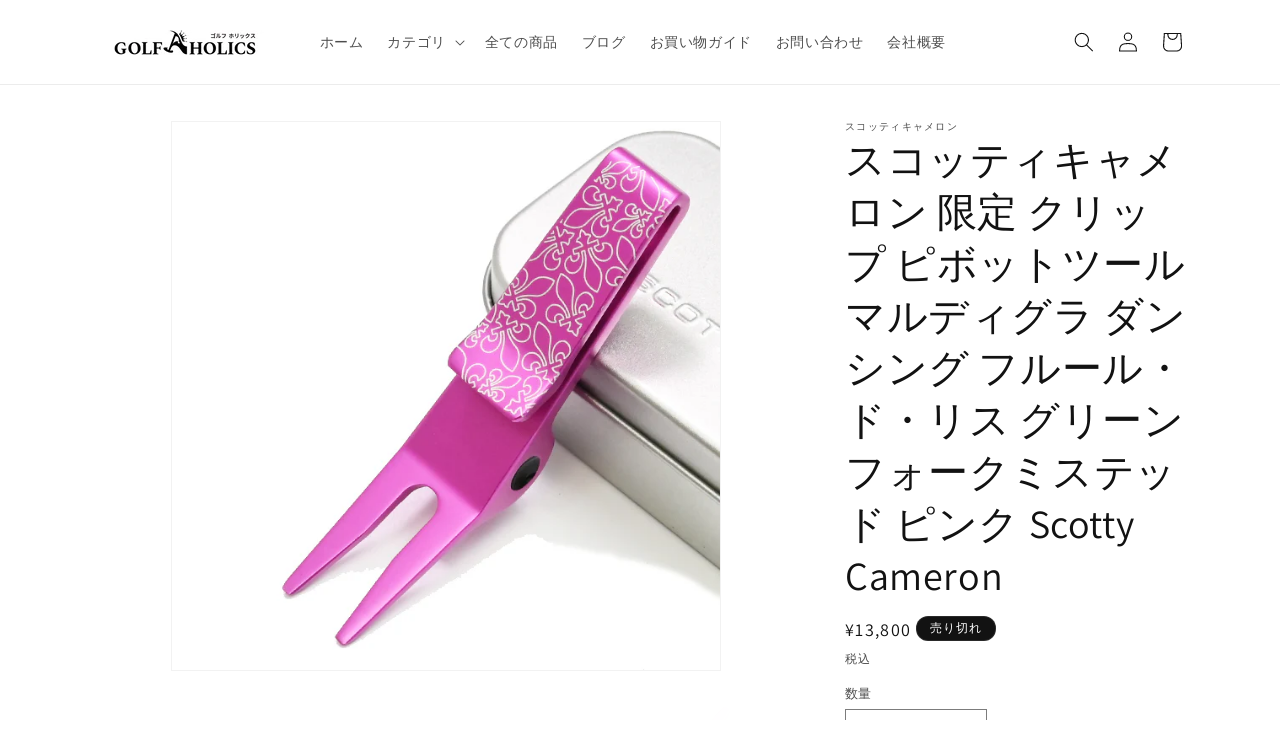

--- FILE ---
content_type: text/html; charset=utf-8
request_url: https://www.golfaholics.jp/products/900
body_size: 32677
content:
<!doctype html>
<html class="no-js" lang="ja">
  <head>
    <meta charset="utf-8">
    <meta http-equiv="X-UA-Compatible" content="IE=edge">
    <meta name="viewport" content="width=device-width,initial-scale=1">
    <meta name="theme-color" content="">
    <link rel="canonical" href="https://www.golfaholics.jp/products/900"><link rel="icon" type="image/png" href="//www.golfaholics.jp/cdn/shop/files/logo4.png?crop=center&height=32&v=1671867947&width=32"><link rel="preconnect" href="https://fonts.shopifycdn.com" crossorigin><title>
      スコッティキャメロン 限定 クリップ ピボットツール マルディグラ ダンシング フルール・ド・リス グリーンフォークミステッド ピンク Scotty Cameron｜ゴルフホリックス本店
 &ndash; ゴルフホリックス </title>

    
      <meta name="description" content="スコッティキャメロン 限定 クリップ ピボットツール マルディグラ ダンシング フルール・ド・リス グリーンフォークミステッド ピンク（SCOTTY CAMERON Mardi gras Dancing Fleur de Lis Clip Pivot Tool Pink）|ゴルフホリックス本店。ディグラ(仏：Mardi gras) を祝しデザインされています。ユリの紋章をダンシングにあしらった高級感あるデザイン。Fleur de Lis（フルール・ド・リス）ユリやアヤメの紋章。両サイドのドットはブラックのペイント。専用のケースに入った、クリップタイプの限定品">
    

    

<meta property="og:site_name" content="ゴルフホリックス ">
<meta property="og:url" content="https://www.golfaholics.jp/products/900">
<meta property="og:title" content="スコッティキャメロン 限定 クリップ ピボットツール マルディグラ ダンシング フルール・ド・リス グリーンフォークミステッド ピンク Scotty Cameron｜ゴルフホリックス本店">
<meta property="og:type" content="product">
<meta property="og:description" content="スコッティキャメロン 限定 クリップ ピボットツール マルディグラ ダンシング フルール・ド・リス グリーンフォークミステッド ピンク（SCOTTY CAMERON Mardi gras Dancing Fleur de Lis Clip Pivot Tool Pink）|ゴルフホリックス本店。ディグラ(仏：Mardi gras) を祝しデザインされています。ユリの紋章をダンシングにあしらった高級感あるデザイン。Fleur de Lis（フルール・ド・リス）ユリやアヤメの紋章。両サイドのドットはブラックのペイント。専用のケースに入った、クリップタイプの限定品"><meta property="og:image" content="http://www.golfaholics.jp/cdn/shop/files/shironuki_c02decb9-fa07-4835-86f6-aeafe6ee256b.jpg?v=1712937600">
  <meta property="og:image:secure_url" content="https://www.golfaholics.jp/cdn/shop/files/shironuki_c02decb9-fa07-4835-86f6-aeafe6ee256b.jpg?v=1712937600">
  <meta property="og:image:width" content="650">
  <meta property="og:image:height" content="650"><meta property="og:price:amount" content="13,800">
  <meta property="og:price:currency" content="JPY"><meta name="twitter:card" content="summary_large_image">
<meta name="twitter:title" content="スコッティキャメロン 限定 クリップ ピボットツール マルディグラ ダンシング フルール・ド・リス グリーンフォークミステッド ピンク Scotty Cameron｜ゴルフホリックス本店">
<meta name="twitter:description" content="スコッティキャメロン 限定 クリップ ピボットツール マルディグラ ダンシング フルール・ド・リス グリーンフォークミステッド ピンク（SCOTTY CAMERON Mardi gras Dancing Fleur de Lis Clip Pivot Tool Pink）|ゴルフホリックス本店。ディグラ(仏：Mardi gras) を祝しデザインされています。ユリの紋章をダンシングにあしらった高級感あるデザイン。Fleur de Lis（フルール・ド・リス）ユリやアヤメの紋章。両サイドのドットはブラックのペイント。専用のケースに入った、クリップタイプの限定品">


    <script src="//www.golfaholics.jp/cdn/shop/t/3/assets/constants.js?v=58251544750838685771696498357" defer="defer"></script>
    <script src="//www.golfaholics.jp/cdn/shop/t/3/assets/pubsub.js?v=158357773527763999511696498357" defer="defer"></script>
    <script src="//www.golfaholics.jp/cdn/shop/t/3/assets/global.js?v=54939145903281508041696498357" defer="defer"></script><script src="//www.golfaholics.jp/cdn/shop/t/3/assets/animations.js?v=88693664871331136111696498355" defer="defer"></script><script>window.performance && window.performance.mark && window.performance.mark('shopify.content_for_header.start');</script><meta name="google-site-verification" content="2NWAKth3TUWzoX_v2HPMR-wQ4TeJudDglH4Z5wXqBn8">
<meta id="shopify-digital-wallet" name="shopify-digital-wallet" content="/69664801088/digital_wallets/dialog">
<meta name="shopify-checkout-api-token" content="48e314dee3e633926da548842e29f9e6">
<link rel="alternate" type="application/json+oembed" href="https://www.golfaholics.jp/products/900.oembed">
<script async="async" src="/checkouts/internal/preloads.js?locale=ja-JP"></script>
<link rel="preconnect" href="https://shop.app" crossorigin="anonymous">
<script async="async" src="https://shop.app/checkouts/internal/preloads.js?locale=ja-JP&shop_id=69664801088" crossorigin="anonymous"></script>
<script id="apple-pay-shop-capabilities" type="application/json">{"shopId":69664801088,"countryCode":"JP","currencyCode":"JPY","merchantCapabilities":["supports3DS"],"merchantId":"gid:\/\/shopify\/Shop\/69664801088","merchantName":"ゴルフホリックス ","requiredBillingContactFields":["postalAddress","email","phone"],"requiredShippingContactFields":["postalAddress","email","phone"],"shippingType":"shipping","supportedNetworks":["visa","masterCard","amex","jcb","discover"],"total":{"type":"pending","label":"ゴルフホリックス ","amount":"1.00"},"shopifyPaymentsEnabled":true,"supportsSubscriptions":true}</script>
<script id="shopify-features" type="application/json">{"accessToken":"48e314dee3e633926da548842e29f9e6","betas":["rich-media-storefront-analytics"],"domain":"www.golfaholics.jp","predictiveSearch":false,"shopId":69664801088,"locale":"ja"}</script>
<script>var Shopify = Shopify || {};
Shopify.shop = "golfaholics-jp.myshopify.com";
Shopify.locale = "ja";
Shopify.currency = {"active":"JPY","rate":"1.0"};
Shopify.country = "JP";
Shopify.theme = {"name":"Dawn最新20231005","id":161971044672,"schema_name":"Dawn","schema_version":"11.0.0","theme_store_id":887,"role":"main"};
Shopify.theme.handle = "null";
Shopify.theme.style = {"id":null,"handle":null};
Shopify.cdnHost = "www.golfaholics.jp/cdn";
Shopify.routes = Shopify.routes || {};
Shopify.routes.root = "/";</script>
<script type="module">!function(o){(o.Shopify=o.Shopify||{}).modules=!0}(window);</script>
<script>!function(o){function n(){var o=[];function n(){o.push(Array.prototype.slice.apply(arguments))}return n.q=o,n}var t=o.Shopify=o.Shopify||{};t.loadFeatures=n(),t.autoloadFeatures=n()}(window);</script>
<script>
  window.ShopifyPay = window.ShopifyPay || {};
  window.ShopifyPay.apiHost = "shop.app\/pay";
  window.ShopifyPay.redirectState = null;
</script>
<script id="shop-js-analytics" type="application/json">{"pageType":"product"}</script>
<script defer="defer" async type="module" src="//www.golfaholics.jp/cdn/shopifycloud/shop-js/modules/v2/client.init-shop-cart-sync_CSE-8ASR.ja.esm.js"></script>
<script defer="defer" async type="module" src="//www.golfaholics.jp/cdn/shopifycloud/shop-js/modules/v2/chunk.common_DDD8GOhs.esm.js"></script>
<script defer="defer" async type="module" src="//www.golfaholics.jp/cdn/shopifycloud/shop-js/modules/v2/chunk.modal_B6JNj9sU.esm.js"></script>
<script type="module">
  await import("//www.golfaholics.jp/cdn/shopifycloud/shop-js/modules/v2/client.init-shop-cart-sync_CSE-8ASR.ja.esm.js");
await import("//www.golfaholics.jp/cdn/shopifycloud/shop-js/modules/v2/chunk.common_DDD8GOhs.esm.js");
await import("//www.golfaholics.jp/cdn/shopifycloud/shop-js/modules/v2/chunk.modal_B6JNj9sU.esm.js");

  window.Shopify.SignInWithShop?.initShopCartSync?.({"fedCMEnabled":true,"windoidEnabled":true});

</script>
<script>
  window.Shopify = window.Shopify || {};
  if (!window.Shopify.featureAssets) window.Shopify.featureAssets = {};
  window.Shopify.featureAssets['shop-js'] = {"shop-cart-sync":["modules/v2/client.shop-cart-sync_BCoLmxl3.ja.esm.js","modules/v2/chunk.common_DDD8GOhs.esm.js","modules/v2/chunk.modal_B6JNj9sU.esm.js"],"init-fed-cm":["modules/v2/client.init-fed-cm_BUzkuSqB.ja.esm.js","modules/v2/chunk.common_DDD8GOhs.esm.js","modules/v2/chunk.modal_B6JNj9sU.esm.js"],"init-shop-email-lookup-coordinator":["modules/v2/client.init-shop-email-lookup-coordinator_BW32axq4.ja.esm.js","modules/v2/chunk.common_DDD8GOhs.esm.js","modules/v2/chunk.modal_B6JNj9sU.esm.js"],"init-windoid":["modules/v2/client.init-windoid_BvNGLRkF.ja.esm.js","modules/v2/chunk.common_DDD8GOhs.esm.js","modules/v2/chunk.modal_B6JNj9sU.esm.js"],"shop-button":["modules/v2/client.shop-button_CH0XKSrs.ja.esm.js","modules/v2/chunk.common_DDD8GOhs.esm.js","modules/v2/chunk.modal_B6JNj9sU.esm.js"],"shop-cash-offers":["modules/v2/client.shop-cash-offers_DjoQtMHe.ja.esm.js","modules/v2/chunk.common_DDD8GOhs.esm.js","modules/v2/chunk.modal_B6JNj9sU.esm.js"],"shop-toast-manager":["modules/v2/client.shop-toast-manager_B8NLGr5M.ja.esm.js","modules/v2/chunk.common_DDD8GOhs.esm.js","modules/v2/chunk.modal_B6JNj9sU.esm.js"],"init-shop-cart-sync":["modules/v2/client.init-shop-cart-sync_CSE-8ASR.ja.esm.js","modules/v2/chunk.common_DDD8GOhs.esm.js","modules/v2/chunk.modal_B6JNj9sU.esm.js"],"init-customer-accounts-sign-up":["modules/v2/client.init-customer-accounts-sign-up_C-LwrDE-.ja.esm.js","modules/v2/client.shop-login-button_D0X6bVTm.ja.esm.js","modules/v2/chunk.common_DDD8GOhs.esm.js","modules/v2/chunk.modal_B6JNj9sU.esm.js"],"pay-button":["modules/v2/client.pay-button_imCDqct4.ja.esm.js","modules/v2/chunk.common_DDD8GOhs.esm.js","modules/v2/chunk.modal_B6JNj9sU.esm.js"],"init-customer-accounts":["modules/v2/client.init-customer-accounts_CxIJyI-K.ja.esm.js","modules/v2/client.shop-login-button_D0X6bVTm.ja.esm.js","modules/v2/chunk.common_DDD8GOhs.esm.js","modules/v2/chunk.modal_B6JNj9sU.esm.js"],"avatar":["modules/v2/client.avatar_BTnouDA3.ja.esm.js"],"init-shop-for-new-customer-accounts":["modules/v2/client.init-shop-for-new-customer-accounts_DRBL7B82.ja.esm.js","modules/v2/client.shop-login-button_D0X6bVTm.ja.esm.js","modules/v2/chunk.common_DDD8GOhs.esm.js","modules/v2/chunk.modal_B6JNj9sU.esm.js"],"shop-follow-button":["modules/v2/client.shop-follow-button_D610YzXR.ja.esm.js","modules/v2/chunk.common_DDD8GOhs.esm.js","modules/v2/chunk.modal_B6JNj9sU.esm.js"],"checkout-modal":["modules/v2/client.checkout-modal_NhzDspE5.ja.esm.js","modules/v2/chunk.common_DDD8GOhs.esm.js","modules/v2/chunk.modal_B6JNj9sU.esm.js"],"shop-login-button":["modules/v2/client.shop-login-button_D0X6bVTm.ja.esm.js","modules/v2/chunk.common_DDD8GOhs.esm.js","modules/v2/chunk.modal_B6JNj9sU.esm.js"],"lead-capture":["modules/v2/client.lead-capture_pLpCOlEn.ja.esm.js","modules/v2/chunk.common_DDD8GOhs.esm.js","modules/v2/chunk.modal_B6JNj9sU.esm.js"],"shop-login":["modules/v2/client.shop-login_DiHM-Diw.ja.esm.js","modules/v2/chunk.common_DDD8GOhs.esm.js","modules/v2/chunk.modal_B6JNj9sU.esm.js"],"payment-terms":["modules/v2/client.payment-terms_BdLTgEH_.ja.esm.js","modules/v2/chunk.common_DDD8GOhs.esm.js","modules/v2/chunk.modal_B6JNj9sU.esm.js"]};
</script>
<script id="__st">var __st={"a":69664801088,"offset":32400,"reqid":"30f6e256-e681-40ae-8eb5-637e23a8e4ba-1769960338","pageurl":"www.golfaholics.jp\/products\/900","u":"3639d53a927e","p":"product","rtyp":"product","rid":8461133054272};</script>
<script>window.ShopifyPaypalV4VisibilityTracking = true;</script>
<script id="captcha-bootstrap">!function(){'use strict';const t='contact',e='account',n='new_comment',o=[[t,t],['blogs',n],['comments',n],[t,'customer']],c=[[e,'customer_login'],[e,'guest_login'],[e,'recover_customer_password'],[e,'create_customer']],r=t=>t.map((([t,e])=>`form[action*='/${t}']:not([data-nocaptcha='true']) input[name='form_type'][value='${e}']`)).join(','),a=t=>()=>t?[...document.querySelectorAll(t)].map((t=>t.form)):[];function s(){const t=[...o],e=r(t);return a(e)}const i='password',u='form_key',d=['recaptcha-v3-token','g-recaptcha-response','h-captcha-response',i],f=()=>{try{return window.sessionStorage}catch{return}},m='__shopify_v',_=t=>t.elements[u];function p(t,e,n=!1){try{const o=window.sessionStorage,c=JSON.parse(o.getItem(e)),{data:r}=function(t){const{data:e,action:n}=t;return t[m]||n?{data:e,action:n}:{data:t,action:n}}(c);for(const[e,n]of Object.entries(r))t.elements[e]&&(t.elements[e].value=n);n&&o.removeItem(e)}catch(o){console.error('form repopulation failed',{error:o})}}const l='form_type',E='cptcha';function T(t){t.dataset[E]=!0}const w=window,h=w.document,L='Shopify',v='ce_forms',y='captcha';let A=!1;((t,e)=>{const n=(g='f06e6c50-85a8-45c8-87d0-21a2b65856fe',I='https://cdn.shopify.com/shopifycloud/storefront-forms-hcaptcha/ce_storefront_forms_captcha_hcaptcha.v1.5.2.iife.js',D={infoText:'hCaptchaによる保護',privacyText:'プライバシー',termsText:'利用規約'},(t,e,n)=>{const o=w[L][v],c=o.bindForm;if(c)return c(t,g,e,D).then(n);var r;o.q.push([[t,g,e,D],n]),r=I,A||(h.body.append(Object.assign(h.createElement('script'),{id:'captcha-provider',async:!0,src:r})),A=!0)});var g,I,D;w[L]=w[L]||{},w[L][v]=w[L][v]||{},w[L][v].q=[],w[L][y]=w[L][y]||{},w[L][y].protect=function(t,e){n(t,void 0,e),T(t)},Object.freeze(w[L][y]),function(t,e,n,w,h,L){const[v,y,A,g]=function(t,e,n){const i=e?o:[],u=t?c:[],d=[...i,...u],f=r(d),m=r(i),_=r(d.filter((([t,e])=>n.includes(e))));return[a(f),a(m),a(_),s()]}(w,h,L),I=t=>{const e=t.target;return e instanceof HTMLFormElement?e:e&&e.form},D=t=>v().includes(t);t.addEventListener('submit',(t=>{const e=I(t);if(!e)return;const n=D(e)&&!e.dataset.hcaptchaBound&&!e.dataset.recaptchaBound,o=_(e),c=g().includes(e)&&(!o||!o.value);(n||c)&&t.preventDefault(),c&&!n&&(function(t){try{if(!f())return;!function(t){const e=f();if(!e)return;const n=_(t);if(!n)return;const o=n.value;o&&e.removeItem(o)}(t);const e=Array.from(Array(32),(()=>Math.random().toString(36)[2])).join('');!function(t,e){_(t)||t.append(Object.assign(document.createElement('input'),{type:'hidden',name:u})),t.elements[u].value=e}(t,e),function(t,e){const n=f();if(!n)return;const o=[...t.querySelectorAll(`input[type='${i}']`)].map((({name:t})=>t)),c=[...d,...o],r={};for(const[a,s]of new FormData(t).entries())c.includes(a)||(r[a]=s);n.setItem(e,JSON.stringify({[m]:1,action:t.action,data:r}))}(t,e)}catch(e){console.error('failed to persist form',e)}}(e),e.submit())}));const S=(t,e)=>{t&&!t.dataset[E]&&(n(t,e.some((e=>e===t))),T(t))};for(const o of['focusin','change'])t.addEventListener(o,(t=>{const e=I(t);D(e)&&S(e,y())}));const B=e.get('form_key'),M=e.get(l),P=B&&M;t.addEventListener('DOMContentLoaded',(()=>{const t=y();if(P)for(const e of t)e.elements[l].value===M&&p(e,B);[...new Set([...A(),...v().filter((t=>'true'===t.dataset.shopifyCaptcha))])].forEach((e=>S(e,t)))}))}(h,new URLSearchParams(w.location.search),n,t,e,['guest_login'])})(!0,!0)}();</script>
<script integrity="sha256-4kQ18oKyAcykRKYeNunJcIwy7WH5gtpwJnB7kiuLZ1E=" data-source-attribution="shopify.loadfeatures" defer="defer" src="//www.golfaholics.jp/cdn/shopifycloud/storefront/assets/storefront/load_feature-a0a9edcb.js" crossorigin="anonymous"></script>
<script crossorigin="anonymous" defer="defer" src="//www.golfaholics.jp/cdn/shopifycloud/storefront/assets/shopify_pay/storefront-65b4c6d7.js?v=20250812"></script>
<script data-source-attribution="shopify.dynamic_checkout.dynamic.init">var Shopify=Shopify||{};Shopify.PaymentButton=Shopify.PaymentButton||{isStorefrontPortableWallets:!0,init:function(){window.Shopify.PaymentButton.init=function(){};var t=document.createElement("script");t.src="https://www.golfaholics.jp/cdn/shopifycloud/portable-wallets/latest/portable-wallets.ja.js",t.type="module",document.head.appendChild(t)}};
</script>
<script data-source-attribution="shopify.dynamic_checkout.buyer_consent">
  function portableWalletsHideBuyerConsent(e){var t=document.getElementById("shopify-buyer-consent"),n=document.getElementById("shopify-subscription-policy-button");t&&n&&(t.classList.add("hidden"),t.setAttribute("aria-hidden","true"),n.removeEventListener("click",e))}function portableWalletsShowBuyerConsent(e){var t=document.getElementById("shopify-buyer-consent"),n=document.getElementById("shopify-subscription-policy-button");t&&n&&(t.classList.remove("hidden"),t.removeAttribute("aria-hidden"),n.addEventListener("click",e))}window.Shopify?.PaymentButton&&(window.Shopify.PaymentButton.hideBuyerConsent=portableWalletsHideBuyerConsent,window.Shopify.PaymentButton.showBuyerConsent=portableWalletsShowBuyerConsent);
</script>
<script>
  function portableWalletsCleanup(e){e&&e.src&&console.error("Failed to load portable wallets script "+e.src);var t=document.querySelectorAll("shopify-accelerated-checkout .shopify-payment-button__skeleton, shopify-accelerated-checkout-cart .wallet-cart-button__skeleton"),e=document.getElementById("shopify-buyer-consent");for(let e=0;e<t.length;e++)t[e].remove();e&&e.remove()}function portableWalletsNotLoadedAsModule(e){e instanceof ErrorEvent&&"string"==typeof e.message&&e.message.includes("import.meta")&&"string"==typeof e.filename&&e.filename.includes("portable-wallets")&&(window.removeEventListener("error",portableWalletsNotLoadedAsModule),window.Shopify.PaymentButton.failedToLoad=e,"loading"===document.readyState?document.addEventListener("DOMContentLoaded",window.Shopify.PaymentButton.init):window.Shopify.PaymentButton.init())}window.addEventListener("error",portableWalletsNotLoadedAsModule);
</script>

<script type="module" src="https://www.golfaholics.jp/cdn/shopifycloud/portable-wallets/latest/portable-wallets.ja.js" onError="portableWalletsCleanup(this)" crossorigin="anonymous"></script>
<script nomodule>
  document.addEventListener("DOMContentLoaded", portableWalletsCleanup);
</script>

<link id="shopify-accelerated-checkout-styles" rel="stylesheet" media="screen" href="https://www.golfaholics.jp/cdn/shopifycloud/portable-wallets/latest/accelerated-checkout-backwards-compat.css" crossorigin="anonymous">
<style id="shopify-accelerated-checkout-cart">
        #shopify-buyer-consent {
  margin-top: 1em;
  display: inline-block;
  width: 100%;
}

#shopify-buyer-consent.hidden {
  display: none;
}

#shopify-subscription-policy-button {
  background: none;
  border: none;
  padding: 0;
  text-decoration: underline;
  font-size: inherit;
  cursor: pointer;
}

#shopify-subscription-policy-button::before {
  box-shadow: none;
}

      </style>
<script id="sections-script" data-sections="header" defer="defer" src="//www.golfaholics.jp/cdn/shop/t/3/compiled_assets/scripts.js?v=536"></script>
<script>window.performance && window.performance.mark && window.performance.mark('shopify.content_for_header.end');</script>


    <style data-shopify>
      @font-face {
  font-family: Assistant;
  font-weight: 400;
  font-style: normal;
  font-display: swap;
  src: url("//www.golfaholics.jp/cdn/fonts/assistant/assistant_n4.9120912a469cad1cc292572851508ca49d12e768.woff2") format("woff2"),
       url("//www.golfaholics.jp/cdn/fonts/assistant/assistant_n4.6e9875ce64e0fefcd3f4446b7ec9036b3ddd2985.woff") format("woff");
}

      @font-face {
  font-family: Assistant;
  font-weight: 700;
  font-style: normal;
  font-display: swap;
  src: url("//www.golfaholics.jp/cdn/fonts/assistant/assistant_n7.bf44452348ec8b8efa3aa3068825305886b1c83c.woff2") format("woff2"),
       url("//www.golfaholics.jp/cdn/fonts/assistant/assistant_n7.0c887fee83f6b3bda822f1150b912c72da0f7b64.woff") format("woff");
}

      
      
      @font-face {
  font-family: Assistant;
  font-weight: 400;
  font-style: normal;
  font-display: swap;
  src: url("//www.golfaholics.jp/cdn/fonts/assistant/assistant_n4.9120912a469cad1cc292572851508ca49d12e768.woff2") format("woff2"),
       url("//www.golfaholics.jp/cdn/fonts/assistant/assistant_n4.6e9875ce64e0fefcd3f4446b7ec9036b3ddd2985.woff") format("woff");
}


      
        :root,
        .color-background-1 {
          --color-background: 255,255,255;
        
          --gradient-background: #ffffff;
        
        --color-foreground: 18,18,18;
        --color-shadow: 18,18,18;
        --color-button: 18,18,18;
        --color-button-text: 255,255,255;
        --color-secondary-button: 255,255,255;
        --color-secondary-button-text: 18,18,18;
        --color-link: 18,18,18;
        --color-badge-foreground: 18,18,18;
        --color-badge-background: 255,255,255;
        --color-badge-border: 18,18,18;
        --payment-terms-background-color: rgb(255 255 255);
      }
      
        
        .color-background-2 {
          --color-background: 243,243,243;
        
          --gradient-background: #f3f3f3;
        
        --color-foreground: 18,18,18;
        --color-shadow: 18,18,18;
        --color-button: 18,18,18;
        --color-button-text: 243,243,243;
        --color-secondary-button: 243,243,243;
        --color-secondary-button-text: 18,18,18;
        --color-link: 18,18,18;
        --color-badge-foreground: 18,18,18;
        --color-badge-background: 243,243,243;
        --color-badge-border: 18,18,18;
        --payment-terms-background-color: rgb(243 243 243);
      }
      
        
        .color-inverse {
          --color-background: 18,18,18;
        
          --gradient-background: #121212;
        
        --color-foreground: 255,255,255;
        --color-shadow: 18,18,18;
        --color-button: 255,255,255;
        --color-button-text: 18,18,18;
        --color-secondary-button: 18,18,18;
        --color-secondary-button-text: 255,255,255;
        --color-link: 255,255,255;
        --color-badge-foreground: 255,255,255;
        --color-badge-background: 18,18,18;
        --color-badge-border: 255,255,255;
        --payment-terms-background-color: rgb(18 18 18);
      }
      
        
        .color-accent-1 {
          --color-background: 18,18,18;
        
          --gradient-background: #121212;
        
        --color-foreground: 255,255,255;
        --color-shadow: 18,18,18;
        --color-button: 255,255,255;
        --color-button-text: 18,18,18;
        --color-secondary-button: 18,18,18;
        --color-secondary-button-text: 255,255,255;
        --color-link: 255,255,255;
        --color-badge-foreground: 255,255,255;
        --color-badge-background: 18,18,18;
        --color-badge-border: 255,255,255;
        --payment-terms-background-color: rgb(18 18 18);
      }
      
        
        .color-accent-2 {
          --color-background: 51,79,180;
        
          --gradient-background: #334fb4;
        
        --color-foreground: 255,255,255;
        --color-shadow: 18,18,18;
        --color-button: 255,255,255;
        --color-button-text: 51,79,180;
        --color-secondary-button: 51,79,180;
        --color-secondary-button-text: 255,255,255;
        --color-link: 255,255,255;
        --color-badge-foreground: 255,255,255;
        --color-badge-background: 51,79,180;
        --color-badge-border: 255,255,255;
        --payment-terms-background-color: rgb(51 79 180);
      }
      

      body, .color-background-1, .color-background-2, .color-inverse, .color-accent-1, .color-accent-2 {
        color: rgba(var(--color-foreground), 0.75);
        background-color: rgb(var(--color-background));
      }

      :root {
        --font-body-family: Assistant, sans-serif;
        --font-body-style: normal;
        --font-body-weight: 400;
        --font-body-weight-bold: 700;

        --font-heading-family: Assistant, sans-serif;
        --font-heading-style: normal;
        --font-heading-weight: 400;

        --font-body-scale: 1.0;
        --font-heading-scale: 1.0;

        --media-padding: px;
        --media-border-opacity: 0.05;
        --media-border-width: 1px;
        --media-radius: 0px;
        --media-shadow-opacity: 0.0;
        --media-shadow-horizontal-offset: 0px;
        --media-shadow-vertical-offset: 4px;
        --media-shadow-blur-radius: 5px;
        --media-shadow-visible: 0;

        --page-width: 120rem;
        --page-width-margin: 0rem;

        --product-card-image-padding: 0.0rem;
        --product-card-corner-radius: 0.0rem;
        --product-card-text-alignment: left;
        --product-card-border-width: 0.0rem;
        --product-card-border-opacity: 0.1;
        --product-card-shadow-opacity: 0.0;
        --product-card-shadow-visible: 0;
        --product-card-shadow-horizontal-offset: 0.0rem;
        --product-card-shadow-vertical-offset: 0.4rem;
        --product-card-shadow-blur-radius: 0.5rem;

        --collection-card-image-padding: 0.0rem;
        --collection-card-corner-radius: 0.0rem;
        --collection-card-text-alignment: left;
        --collection-card-border-width: 0.0rem;
        --collection-card-border-opacity: 0.1;
        --collection-card-shadow-opacity: 0.0;
        --collection-card-shadow-visible: 0;
        --collection-card-shadow-horizontal-offset: 0.0rem;
        --collection-card-shadow-vertical-offset: 0.4rem;
        --collection-card-shadow-blur-radius: 0.5rem;

        --blog-card-image-padding: 0.0rem;
        --blog-card-corner-radius: 0.0rem;
        --blog-card-text-alignment: left;
        --blog-card-border-width: 0.0rem;
        --blog-card-border-opacity: 0.1;
        --blog-card-shadow-opacity: 0.0;
        --blog-card-shadow-visible: 0;
        --blog-card-shadow-horizontal-offset: 0.0rem;
        --blog-card-shadow-vertical-offset: 0.4rem;
        --blog-card-shadow-blur-radius: 0.5rem;

        --badge-corner-radius: 4.0rem;

        --popup-border-width: 1px;
        --popup-border-opacity: 0.1;
        --popup-corner-radius: 0px;
        --popup-shadow-opacity: 0.0;
        --popup-shadow-horizontal-offset: 0px;
        --popup-shadow-vertical-offset: 4px;
        --popup-shadow-blur-radius: 5px;

        --drawer-border-width: 1px;
        --drawer-border-opacity: 0.1;
        --drawer-shadow-opacity: 0.0;
        --drawer-shadow-horizontal-offset: 0px;
        --drawer-shadow-vertical-offset: 4px;
        --drawer-shadow-blur-radius: 5px;

        --spacing-sections-desktop: 0px;
        --spacing-sections-mobile: 0px;

        --grid-desktop-vertical-spacing: 8px;
        --grid-desktop-horizontal-spacing: 8px;
        --grid-mobile-vertical-spacing: 4px;
        --grid-mobile-horizontal-spacing: 4px;

        --text-boxes-border-opacity: 0.1;
        --text-boxes-border-width: 0px;
        --text-boxes-radius: 0px;
        --text-boxes-shadow-opacity: 0.0;
        --text-boxes-shadow-visible: 0;
        --text-boxes-shadow-horizontal-offset: 0px;
        --text-boxes-shadow-vertical-offset: 4px;
        --text-boxes-shadow-blur-radius: 5px;

        --buttons-radius: 0px;
        --buttons-radius-outset: 0px;
        --buttons-border-width: 1px;
        --buttons-border-opacity: 1.0;
        --buttons-shadow-opacity: 0.0;
        --buttons-shadow-visible: 0;
        --buttons-shadow-horizontal-offset: 0px;
        --buttons-shadow-vertical-offset: 4px;
        --buttons-shadow-blur-radius: 5px;
        --buttons-border-offset: 0px;

        --inputs-radius: 0px;
        --inputs-border-width: 1px;
        --inputs-border-opacity: 0.55;
        --inputs-shadow-opacity: 0.0;
        --inputs-shadow-horizontal-offset: 0px;
        --inputs-margin-offset: 0px;
        --inputs-shadow-vertical-offset: 4px;
        --inputs-shadow-blur-radius: 5px;
        --inputs-radius-outset: 0px;

        --variant-pills-radius: 40px;
        --variant-pills-border-width: 1px;
        --variant-pills-border-opacity: 0.55;
        --variant-pills-shadow-opacity: 0.0;
        --variant-pills-shadow-horizontal-offset: 0px;
        --variant-pills-shadow-vertical-offset: 4px;
        --variant-pills-shadow-blur-radius: 5px;
      }

      *,
      *::before,
      *::after {
        box-sizing: inherit;
      }

      html {
        box-sizing: border-box;
        font-size: calc(var(--font-body-scale) * 62.5%);
        height: 100%;
      }

      body {
        display: grid;
        grid-template-rows: auto auto 1fr auto;
        grid-template-columns: 100%;
        min-height: 100%;
        margin: 0;
        font-size: 1.5rem;
        letter-spacing: 0.06rem;
        line-height: calc(1 + 0.8 / var(--font-body-scale));
        font-family: var(--font-body-family);
        font-style: var(--font-body-style);
        font-weight: var(--font-body-weight);
      }

      @media screen and (min-width: 750px) {
        body {
          font-size: 1.6rem;
        }
      }
    </style>

    <link href="//www.golfaholics.jp/cdn/shop/t/3/assets/base.css?v=165191016556652226921696498355" rel="stylesheet" type="text/css" media="all" />
<link rel="preload" as="font" href="//www.golfaholics.jp/cdn/fonts/assistant/assistant_n4.9120912a469cad1cc292572851508ca49d12e768.woff2" type="font/woff2" crossorigin><link rel="preload" as="font" href="//www.golfaholics.jp/cdn/fonts/assistant/assistant_n4.9120912a469cad1cc292572851508ca49d12e768.woff2" type="font/woff2" crossorigin><link
        rel="stylesheet"
        href="//www.golfaholics.jp/cdn/shop/t/3/assets/component-predictive-search.css?v=118923337488134913561696498356"
        media="print"
        onload="this.media='all'"
      ><script>
      document.documentElement.className = document.documentElement.className.replace('no-js', 'js');
      if (Shopify.designMode) {
        document.documentElement.classList.add('shopify-design-mode');
      }
    </script>
  <link href="https://monorail-edge.shopifysvc.com" rel="dns-prefetch">
<script>(function(){if ("sendBeacon" in navigator && "performance" in window) {try {var session_token_from_headers = performance.getEntriesByType('navigation')[0].serverTiming.find(x => x.name == '_s').description;} catch {var session_token_from_headers = undefined;}var session_cookie_matches = document.cookie.match(/_shopify_s=([^;]*)/);var session_token_from_cookie = session_cookie_matches && session_cookie_matches.length === 2 ? session_cookie_matches[1] : "";var session_token = session_token_from_headers || session_token_from_cookie || "";function handle_abandonment_event(e) {var entries = performance.getEntries().filter(function(entry) {return /monorail-edge.shopifysvc.com/.test(entry.name);});if (!window.abandonment_tracked && entries.length === 0) {window.abandonment_tracked = true;var currentMs = Date.now();var navigation_start = performance.timing.navigationStart;var payload = {shop_id: 69664801088,url: window.location.href,navigation_start,duration: currentMs - navigation_start,session_token,page_type: "product"};window.navigator.sendBeacon("https://monorail-edge.shopifysvc.com/v1/produce", JSON.stringify({schema_id: "online_store_buyer_site_abandonment/1.1",payload: payload,metadata: {event_created_at_ms: currentMs,event_sent_at_ms: currentMs}}));}}window.addEventListener('pagehide', handle_abandonment_event);}}());</script>
<script id="web-pixels-manager-setup">(function e(e,d,r,n,o){if(void 0===o&&(o={}),!Boolean(null===(a=null===(i=window.Shopify)||void 0===i?void 0:i.analytics)||void 0===a?void 0:a.replayQueue)){var i,a;window.Shopify=window.Shopify||{};var t=window.Shopify;t.analytics=t.analytics||{};var s=t.analytics;s.replayQueue=[],s.publish=function(e,d,r){return s.replayQueue.push([e,d,r]),!0};try{self.performance.mark("wpm:start")}catch(e){}var l=function(){var e={modern:/Edge?\/(1{2}[4-9]|1[2-9]\d|[2-9]\d{2}|\d{4,})\.\d+(\.\d+|)|Firefox\/(1{2}[4-9]|1[2-9]\d|[2-9]\d{2}|\d{4,})\.\d+(\.\d+|)|Chrom(ium|e)\/(9{2}|\d{3,})\.\d+(\.\d+|)|(Maci|X1{2}).+ Version\/(15\.\d+|(1[6-9]|[2-9]\d|\d{3,})\.\d+)([,.]\d+|)( \(\w+\)|)( Mobile\/\w+|) Safari\/|Chrome.+OPR\/(9{2}|\d{3,})\.\d+\.\d+|(CPU[ +]OS|iPhone[ +]OS|CPU[ +]iPhone|CPU IPhone OS|CPU iPad OS)[ +]+(15[._]\d+|(1[6-9]|[2-9]\d|\d{3,})[._]\d+)([._]\d+|)|Android:?[ /-](13[3-9]|1[4-9]\d|[2-9]\d{2}|\d{4,})(\.\d+|)(\.\d+|)|Android.+Firefox\/(13[5-9]|1[4-9]\d|[2-9]\d{2}|\d{4,})\.\d+(\.\d+|)|Android.+Chrom(ium|e)\/(13[3-9]|1[4-9]\d|[2-9]\d{2}|\d{4,})\.\d+(\.\d+|)|SamsungBrowser\/([2-9]\d|\d{3,})\.\d+/,legacy:/Edge?\/(1[6-9]|[2-9]\d|\d{3,})\.\d+(\.\d+|)|Firefox\/(5[4-9]|[6-9]\d|\d{3,})\.\d+(\.\d+|)|Chrom(ium|e)\/(5[1-9]|[6-9]\d|\d{3,})\.\d+(\.\d+|)([\d.]+$|.*Safari\/(?![\d.]+ Edge\/[\d.]+$))|(Maci|X1{2}).+ Version\/(10\.\d+|(1[1-9]|[2-9]\d|\d{3,})\.\d+)([,.]\d+|)( \(\w+\)|)( Mobile\/\w+|) Safari\/|Chrome.+OPR\/(3[89]|[4-9]\d|\d{3,})\.\d+\.\d+|(CPU[ +]OS|iPhone[ +]OS|CPU[ +]iPhone|CPU IPhone OS|CPU iPad OS)[ +]+(10[._]\d+|(1[1-9]|[2-9]\d|\d{3,})[._]\d+)([._]\d+|)|Android:?[ /-](13[3-9]|1[4-9]\d|[2-9]\d{2}|\d{4,})(\.\d+|)(\.\d+|)|Mobile Safari.+OPR\/([89]\d|\d{3,})\.\d+\.\d+|Android.+Firefox\/(13[5-9]|1[4-9]\d|[2-9]\d{2}|\d{4,})\.\d+(\.\d+|)|Android.+Chrom(ium|e)\/(13[3-9]|1[4-9]\d|[2-9]\d{2}|\d{4,})\.\d+(\.\d+|)|Android.+(UC? ?Browser|UCWEB|U3)[ /]?(15\.([5-9]|\d{2,})|(1[6-9]|[2-9]\d|\d{3,})\.\d+)\.\d+|SamsungBrowser\/(5\.\d+|([6-9]|\d{2,})\.\d+)|Android.+MQ{2}Browser\/(14(\.(9|\d{2,})|)|(1[5-9]|[2-9]\d|\d{3,})(\.\d+|))(\.\d+|)|K[Aa][Ii]OS\/(3\.\d+|([4-9]|\d{2,})\.\d+)(\.\d+|)/},d=e.modern,r=e.legacy,n=navigator.userAgent;return n.match(d)?"modern":n.match(r)?"legacy":"unknown"}(),u="modern"===l?"modern":"legacy",c=(null!=n?n:{modern:"",legacy:""})[u],f=function(e){return[e.baseUrl,"/wpm","/b",e.hashVersion,"modern"===e.buildTarget?"m":"l",".js"].join("")}({baseUrl:d,hashVersion:r,buildTarget:u}),m=function(e){var d=e.version,r=e.bundleTarget,n=e.surface,o=e.pageUrl,i=e.monorailEndpoint;return{emit:function(e){var a=e.status,t=e.errorMsg,s=(new Date).getTime(),l=JSON.stringify({metadata:{event_sent_at_ms:s},events:[{schema_id:"web_pixels_manager_load/3.1",payload:{version:d,bundle_target:r,page_url:o,status:a,surface:n,error_msg:t},metadata:{event_created_at_ms:s}}]});if(!i)return console&&console.warn&&console.warn("[Web Pixels Manager] No Monorail endpoint provided, skipping logging."),!1;try{return self.navigator.sendBeacon.bind(self.navigator)(i,l)}catch(e){}var u=new XMLHttpRequest;try{return u.open("POST",i,!0),u.setRequestHeader("Content-Type","text/plain"),u.send(l),!0}catch(e){return console&&console.warn&&console.warn("[Web Pixels Manager] Got an unhandled error while logging to Monorail."),!1}}}}({version:r,bundleTarget:l,surface:e.surface,pageUrl:self.location.href,monorailEndpoint:e.monorailEndpoint});try{o.browserTarget=l,function(e){var d=e.src,r=e.async,n=void 0===r||r,o=e.onload,i=e.onerror,a=e.sri,t=e.scriptDataAttributes,s=void 0===t?{}:t,l=document.createElement("script"),u=document.querySelector("head"),c=document.querySelector("body");if(l.async=n,l.src=d,a&&(l.integrity=a,l.crossOrigin="anonymous"),s)for(var f in s)if(Object.prototype.hasOwnProperty.call(s,f))try{l.dataset[f]=s[f]}catch(e){}if(o&&l.addEventListener("load",o),i&&l.addEventListener("error",i),u)u.appendChild(l);else{if(!c)throw new Error("Did not find a head or body element to append the script");c.appendChild(l)}}({src:f,async:!0,onload:function(){if(!function(){var e,d;return Boolean(null===(d=null===(e=window.Shopify)||void 0===e?void 0:e.analytics)||void 0===d?void 0:d.initialized)}()){var d=window.webPixelsManager.init(e)||void 0;if(d){var r=window.Shopify.analytics;r.replayQueue.forEach((function(e){var r=e[0],n=e[1],o=e[2];d.publishCustomEvent(r,n,o)})),r.replayQueue=[],r.publish=d.publishCustomEvent,r.visitor=d.visitor,r.initialized=!0}}},onerror:function(){return m.emit({status:"failed",errorMsg:"".concat(f," has failed to load")})},sri:function(e){var d=/^sha384-[A-Za-z0-9+/=]+$/;return"string"==typeof e&&d.test(e)}(c)?c:"",scriptDataAttributes:o}),m.emit({status:"loading"})}catch(e){m.emit({status:"failed",errorMsg:(null==e?void 0:e.message)||"Unknown error"})}}})({shopId: 69664801088,storefrontBaseUrl: "https://www.golfaholics.jp",extensionsBaseUrl: "https://extensions.shopifycdn.com/cdn/shopifycloud/web-pixels-manager",monorailEndpoint: "https://monorail-edge.shopifysvc.com/unstable/produce_batch",surface: "storefront-renderer",enabledBetaFlags: ["2dca8a86"],webPixelsConfigList: [{"id":"797180224","configuration":"{\"config\":\"{\\\"pixel_id\\\":\\\"G-539N5LD6TX\\\",\\\"target_country\\\":\\\"JP\\\",\\\"gtag_events\\\":[{\\\"type\\\":\\\"begin_checkout\\\",\\\"action_label\\\":\\\"G-539N5LD6TX\\\"},{\\\"type\\\":\\\"search\\\",\\\"action_label\\\":\\\"G-539N5LD6TX\\\"},{\\\"type\\\":\\\"view_item\\\",\\\"action_label\\\":[\\\"G-539N5LD6TX\\\",\\\"MC-6HNSMRJQ9G\\\"]},{\\\"type\\\":\\\"purchase\\\",\\\"action_label\\\":[\\\"G-539N5LD6TX\\\",\\\"MC-6HNSMRJQ9G\\\"]},{\\\"type\\\":\\\"page_view\\\",\\\"action_label\\\":[\\\"G-539N5LD6TX\\\",\\\"MC-6HNSMRJQ9G\\\"]},{\\\"type\\\":\\\"add_payment_info\\\",\\\"action_label\\\":\\\"G-539N5LD6TX\\\"},{\\\"type\\\":\\\"add_to_cart\\\",\\\"action_label\\\":\\\"G-539N5LD6TX\\\"}],\\\"enable_monitoring_mode\\\":false}\"}","eventPayloadVersion":"v1","runtimeContext":"OPEN","scriptVersion":"b2a88bafab3e21179ed38636efcd8a93","type":"APP","apiClientId":1780363,"privacyPurposes":[],"dataSharingAdjustments":{"protectedCustomerApprovalScopes":["read_customer_address","read_customer_email","read_customer_name","read_customer_personal_data","read_customer_phone"]}},{"id":"shopify-app-pixel","configuration":"{}","eventPayloadVersion":"v1","runtimeContext":"STRICT","scriptVersion":"0450","apiClientId":"shopify-pixel","type":"APP","privacyPurposes":["ANALYTICS","MARKETING"]},{"id":"shopify-custom-pixel","eventPayloadVersion":"v1","runtimeContext":"LAX","scriptVersion":"0450","apiClientId":"shopify-pixel","type":"CUSTOM","privacyPurposes":["ANALYTICS","MARKETING"]}],isMerchantRequest: false,initData: {"shop":{"name":"ゴルフホリックス ","paymentSettings":{"currencyCode":"JPY"},"myshopifyDomain":"golfaholics-jp.myshopify.com","countryCode":"JP","storefrontUrl":"https:\/\/www.golfaholics.jp"},"customer":null,"cart":null,"checkout":null,"productVariants":[{"price":{"amount":13800.0,"currencyCode":"JPY"},"product":{"title":"スコッティキャメロン 限定 クリップ ピボットツール マルディグラ ダンシング フルール・ド・リス グリーンフォークミステッド ピンク Scotty Cameron","vendor":"スコッティキャメロン","id":"8461133054272","untranslatedTitle":"スコッティキャメロン 限定 クリップ ピボットツール マルディグラ ダンシング フルール・ド・リス グリーンフォークミステッド ピンク Scotty Cameron","url":"\/products\/900","type":""},"id":"45571689447744","image":{"src":"\/\/www.golfaholics.jp\/cdn\/shop\/files\/shironuki_c02decb9-fa07-4835-86f6-aeafe6ee256b.jpg?v=1712937600"},"sku":"900","title":"Default Title","untranslatedTitle":"Default Title"}],"purchasingCompany":null},},"https://www.golfaholics.jp/cdn","1d2a099fw23dfb22ep557258f5m7a2edbae",{"modern":"","legacy":""},{"shopId":"69664801088","storefrontBaseUrl":"https:\/\/www.golfaholics.jp","extensionBaseUrl":"https:\/\/extensions.shopifycdn.com\/cdn\/shopifycloud\/web-pixels-manager","surface":"storefront-renderer","enabledBetaFlags":"[\"2dca8a86\"]","isMerchantRequest":"false","hashVersion":"1d2a099fw23dfb22ep557258f5m7a2edbae","publish":"custom","events":"[[\"page_viewed\",{}],[\"product_viewed\",{\"productVariant\":{\"price\":{\"amount\":13800.0,\"currencyCode\":\"JPY\"},\"product\":{\"title\":\"スコッティキャメロン 限定 クリップ ピボットツール マルディグラ ダンシング フルール・ド・リス グリーンフォークミステッド ピンク Scotty Cameron\",\"vendor\":\"スコッティキャメロン\",\"id\":\"8461133054272\",\"untranslatedTitle\":\"スコッティキャメロン 限定 クリップ ピボットツール マルディグラ ダンシング フルール・ド・リス グリーンフォークミステッド ピンク Scotty Cameron\",\"url\":\"\/products\/900\",\"type\":\"\"},\"id\":\"45571689447744\",\"image\":{\"src\":\"\/\/www.golfaholics.jp\/cdn\/shop\/files\/shironuki_c02decb9-fa07-4835-86f6-aeafe6ee256b.jpg?v=1712937600\"},\"sku\":\"900\",\"title\":\"Default Title\",\"untranslatedTitle\":\"Default Title\"}}]]"});</script><script>
  window.ShopifyAnalytics = window.ShopifyAnalytics || {};
  window.ShopifyAnalytics.meta = window.ShopifyAnalytics.meta || {};
  window.ShopifyAnalytics.meta.currency = 'JPY';
  var meta = {"product":{"id":8461133054272,"gid":"gid:\/\/shopify\/Product\/8461133054272","vendor":"スコッティキャメロン","type":"","handle":"900","variants":[{"id":45571689447744,"price":1380000,"name":"スコッティキャメロン 限定 クリップ ピボットツール マルディグラ ダンシング フルール・ド・リス グリーンフォークミステッド ピンク Scotty Cameron","public_title":null,"sku":"900"}],"remote":false},"page":{"pageType":"product","resourceType":"product","resourceId":8461133054272,"requestId":"30f6e256-e681-40ae-8eb5-637e23a8e4ba-1769960338"}};
  for (var attr in meta) {
    window.ShopifyAnalytics.meta[attr] = meta[attr];
  }
</script>
<script class="analytics">
  (function () {
    var customDocumentWrite = function(content) {
      var jquery = null;

      if (window.jQuery) {
        jquery = window.jQuery;
      } else if (window.Checkout && window.Checkout.$) {
        jquery = window.Checkout.$;
      }

      if (jquery) {
        jquery('body').append(content);
      }
    };

    var hasLoggedConversion = function(token) {
      if (token) {
        return document.cookie.indexOf('loggedConversion=' + token) !== -1;
      }
      return false;
    }

    var setCookieIfConversion = function(token) {
      if (token) {
        var twoMonthsFromNow = new Date(Date.now());
        twoMonthsFromNow.setMonth(twoMonthsFromNow.getMonth() + 2);

        document.cookie = 'loggedConversion=' + token + '; expires=' + twoMonthsFromNow;
      }
    }

    var trekkie = window.ShopifyAnalytics.lib = window.trekkie = window.trekkie || [];
    if (trekkie.integrations) {
      return;
    }
    trekkie.methods = [
      'identify',
      'page',
      'ready',
      'track',
      'trackForm',
      'trackLink'
    ];
    trekkie.factory = function(method) {
      return function() {
        var args = Array.prototype.slice.call(arguments);
        args.unshift(method);
        trekkie.push(args);
        return trekkie;
      };
    };
    for (var i = 0; i < trekkie.methods.length; i++) {
      var key = trekkie.methods[i];
      trekkie[key] = trekkie.factory(key);
    }
    trekkie.load = function(config) {
      trekkie.config = config || {};
      trekkie.config.initialDocumentCookie = document.cookie;
      var first = document.getElementsByTagName('script')[0];
      var script = document.createElement('script');
      script.type = 'text/javascript';
      script.onerror = function(e) {
        var scriptFallback = document.createElement('script');
        scriptFallback.type = 'text/javascript';
        scriptFallback.onerror = function(error) {
                var Monorail = {
      produce: function produce(monorailDomain, schemaId, payload) {
        var currentMs = new Date().getTime();
        var event = {
          schema_id: schemaId,
          payload: payload,
          metadata: {
            event_created_at_ms: currentMs,
            event_sent_at_ms: currentMs
          }
        };
        return Monorail.sendRequest("https://" + monorailDomain + "/v1/produce", JSON.stringify(event));
      },
      sendRequest: function sendRequest(endpointUrl, payload) {
        // Try the sendBeacon API
        if (window && window.navigator && typeof window.navigator.sendBeacon === 'function' && typeof window.Blob === 'function' && !Monorail.isIos12()) {
          var blobData = new window.Blob([payload], {
            type: 'text/plain'
          });

          if (window.navigator.sendBeacon(endpointUrl, blobData)) {
            return true;
          } // sendBeacon was not successful

        } // XHR beacon

        var xhr = new XMLHttpRequest();

        try {
          xhr.open('POST', endpointUrl);
          xhr.setRequestHeader('Content-Type', 'text/plain');
          xhr.send(payload);
        } catch (e) {
          console.log(e);
        }

        return false;
      },
      isIos12: function isIos12() {
        return window.navigator.userAgent.lastIndexOf('iPhone; CPU iPhone OS 12_') !== -1 || window.navigator.userAgent.lastIndexOf('iPad; CPU OS 12_') !== -1;
      }
    };
    Monorail.produce('monorail-edge.shopifysvc.com',
      'trekkie_storefront_load_errors/1.1',
      {shop_id: 69664801088,
      theme_id: 161971044672,
      app_name: "storefront",
      context_url: window.location.href,
      source_url: "//www.golfaholics.jp/cdn/s/trekkie.storefront.c59ea00e0474b293ae6629561379568a2d7c4bba.min.js"});

        };
        scriptFallback.async = true;
        scriptFallback.src = '//www.golfaholics.jp/cdn/s/trekkie.storefront.c59ea00e0474b293ae6629561379568a2d7c4bba.min.js';
        first.parentNode.insertBefore(scriptFallback, first);
      };
      script.async = true;
      script.src = '//www.golfaholics.jp/cdn/s/trekkie.storefront.c59ea00e0474b293ae6629561379568a2d7c4bba.min.js';
      first.parentNode.insertBefore(script, first);
    };
    trekkie.load(
      {"Trekkie":{"appName":"storefront","development":false,"defaultAttributes":{"shopId":69664801088,"isMerchantRequest":null,"themeId":161971044672,"themeCityHash":"5981062626412578144","contentLanguage":"ja","currency":"JPY","eventMetadataId":"1557e1dd-66e8-4e75-ad53-ccfa7097645d"},"isServerSideCookieWritingEnabled":true,"monorailRegion":"shop_domain","enabledBetaFlags":["65f19447","b5387b81"]},"Session Attribution":{},"S2S":{"facebookCapiEnabled":false,"source":"trekkie-storefront-renderer","apiClientId":580111}}
    );

    var loaded = false;
    trekkie.ready(function() {
      if (loaded) return;
      loaded = true;

      window.ShopifyAnalytics.lib = window.trekkie;

      var originalDocumentWrite = document.write;
      document.write = customDocumentWrite;
      try { window.ShopifyAnalytics.merchantGoogleAnalytics.call(this); } catch(error) {};
      document.write = originalDocumentWrite;

      window.ShopifyAnalytics.lib.page(null,{"pageType":"product","resourceType":"product","resourceId":8461133054272,"requestId":"30f6e256-e681-40ae-8eb5-637e23a8e4ba-1769960338","shopifyEmitted":true});

      var match = window.location.pathname.match(/checkouts\/(.+)\/(thank_you|post_purchase)/)
      var token = match? match[1]: undefined;
      if (!hasLoggedConversion(token)) {
        setCookieIfConversion(token);
        window.ShopifyAnalytics.lib.track("Viewed Product",{"currency":"JPY","variantId":45571689447744,"productId":8461133054272,"productGid":"gid:\/\/shopify\/Product\/8461133054272","name":"スコッティキャメロン 限定 クリップ ピボットツール マルディグラ ダンシング フルール・ド・リス グリーンフォークミステッド ピンク Scotty Cameron","price":"13800","sku":"900","brand":"スコッティキャメロン","variant":null,"category":"","nonInteraction":true,"remote":false},undefined,undefined,{"shopifyEmitted":true});
      window.ShopifyAnalytics.lib.track("monorail:\/\/trekkie_storefront_viewed_product\/1.1",{"currency":"JPY","variantId":45571689447744,"productId":8461133054272,"productGid":"gid:\/\/shopify\/Product\/8461133054272","name":"スコッティキャメロン 限定 クリップ ピボットツール マルディグラ ダンシング フルール・ド・リス グリーンフォークミステッド ピンク Scotty Cameron","price":"13800","sku":"900","brand":"スコッティキャメロン","variant":null,"category":"","nonInteraction":true,"remote":false,"referer":"https:\/\/www.golfaholics.jp\/products\/900"});
      }
    });


        var eventsListenerScript = document.createElement('script');
        eventsListenerScript.async = true;
        eventsListenerScript.src = "//www.golfaholics.jp/cdn/shopifycloud/storefront/assets/shop_events_listener-3da45d37.js";
        document.getElementsByTagName('head')[0].appendChild(eventsListenerScript);

})();</script>
  <script>
  if (!window.ga || (window.ga && typeof window.ga !== 'function')) {
    window.ga = function ga() {
      (window.ga.q = window.ga.q || []).push(arguments);
      if (window.Shopify && window.Shopify.analytics && typeof window.Shopify.analytics.publish === 'function') {
        window.Shopify.analytics.publish("ga_stub_called", {}, {sendTo: "google_osp_migration"});
      }
      console.error("Shopify's Google Analytics stub called with:", Array.from(arguments), "\nSee https://help.shopify.com/manual/promoting-marketing/pixels/pixel-migration#google for more information.");
    };
    if (window.Shopify && window.Shopify.analytics && typeof window.Shopify.analytics.publish === 'function') {
      window.Shopify.analytics.publish("ga_stub_initialized", {}, {sendTo: "google_osp_migration"});
    }
  }
</script>
<script
  defer
  src="https://www.golfaholics.jp/cdn/shopifycloud/perf-kit/shopify-perf-kit-3.1.0.min.js"
  data-application="storefront-renderer"
  data-shop-id="69664801088"
  data-render-region="gcp-us-central1"
  data-page-type="product"
  data-theme-instance-id="161971044672"
  data-theme-name="Dawn"
  data-theme-version="11.0.0"
  data-monorail-region="shop_domain"
  data-resource-timing-sampling-rate="10"
  data-shs="true"
  data-shs-beacon="true"
  data-shs-export-with-fetch="true"
  data-shs-logs-sample-rate="1"
  data-shs-beacon-endpoint="https://www.golfaholics.jp/api/collect"
></script>
</head>

  <body class="gradient animate--hover-3d-lift">
    <a class="skip-to-content-link button visually-hidden" href="#MainContent">
      コンテンツに進む
    </a><!-- BEGIN sections: header-group -->
<div id="shopify-section-sections--21382886850880__header" class="shopify-section shopify-section-group-header-group section-header"><link rel="stylesheet" href="//www.golfaholics.jp/cdn/shop/t/3/assets/component-list-menu.css?v=151968516119678728991696498356" media="print" onload="this.media='all'">
<link rel="stylesheet" href="//www.golfaholics.jp/cdn/shop/t/3/assets/component-search.css?v=130382253973794904871696498357" media="print" onload="this.media='all'">
<link rel="stylesheet" href="//www.golfaholics.jp/cdn/shop/t/3/assets/component-menu-drawer.css?v=31331429079022630271696498356" media="print" onload="this.media='all'">
<link rel="stylesheet" href="//www.golfaholics.jp/cdn/shop/t/3/assets/component-cart-notification.css?v=54116361853792938221696498356" media="print" onload="this.media='all'">
<link rel="stylesheet" href="//www.golfaholics.jp/cdn/shop/t/3/assets/component-cart-items.css?v=63185545252468242311696498356" media="print" onload="this.media='all'"><link rel="stylesheet" href="//www.golfaholics.jp/cdn/shop/t/3/assets/component-price.css?v=70172745017360139101696498357" media="print" onload="this.media='all'">
  <link rel="stylesheet" href="//www.golfaholics.jp/cdn/shop/t/3/assets/component-loading-overlay.css?v=58800470094666109841696498356" media="print" onload="this.media='all'"><noscript><link href="//www.golfaholics.jp/cdn/shop/t/3/assets/component-list-menu.css?v=151968516119678728991696498356" rel="stylesheet" type="text/css" media="all" /></noscript>
<noscript><link href="//www.golfaholics.jp/cdn/shop/t/3/assets/component-search.css?v=130382253973794904871696498357" rel="stylesheet" type="text/css" media="all" /></noscript>
<noscript><link href="//www.golfaholics.jp/cdn/shop/t/3/assets/component-menu-drawer.css?v=31331429079022630271696498356" rel="stylesheet" type="text/css" media="all" /></noscript>
<noscript><link href="//www.golfaholics.jp/cdn/shop/t/3/assets/component-cart-notification.css?v=54116361853792938221696498356" rel="stylesheet" type="text/css" media="all" /></noscript>
<noscript><link href="//www.golfaholics.jp/cdn/shop/t/3/assets/component-cart-items.css?v=63185545252468242311696498356" rel="stylesheet" type="text/css" media="all" /></noscript>

<style>
  header-drawer {
    justify-self: start;
    margin-left: -1.2rem;
  }@media screen and (min-width: 990px) {
      header-drawer {
        display: none;
      }
    }.menu-drawer-container {
    display: flex;
  }

  .list-menu {
    list-style: none;
    padding: 0;
    margin: 0;
  }

  .list-menu--inline {
    display: inline-flex;
    flex-wrap: wrap;
  }

  summary.list-menu__item {
    padding-right: 2.7rem;
  }

  .list-menu__item {
    display: flex;
    align-items: center;
    line-height: calc(1 + 0.3 / var(--font-body-scale));
  }

  .list-menu__item--link {
    text-decoration: none;
    padding-bottom: 1rem;
    padding-top: 1rem;
    line-height: calc(1 + 0.8 / var(--font-body-scale));
  }

  @media screen and (min-width: 750px) {
    .list-menu__item--link {
      padding-bottom: 0.5rem;
      padding-top: 0.5rem;
    }
  }
</style><style data-shopify>.header {
    padding: 10px 3rem 10px 3rem;
  }

  .section-header {
    position: sticky; /* This is for fixing a Safari z-index issue. PR #2147 */
    margin-bottom: 0px;
  }

  @media screen and (min-width: 750px) {
    .section-header {
      margin-bottom: 0px;
    }
  }

  @media screen and (min-width: 990px) {
    .header {
      padding-top: 20px;
      padding-bottom: 20px;
    }
  }</style><script src="//www.golfaholics.jp/cdn/shop/t/3/assets/details-disclosure.js?v=13653116266235556501696498357" defer="defer"></script>
<script src="//www.golfaholics.jp/cdn/shop/t/3/assets/details-modal.js?v=25581673532751508451696498357" defer="defer"></script>
<script src="//www.golfaholics.jp/cdn/shop/t/3/assets/cart-notification.js?v=133508293167896966491696498356" defer="defer"></script>
<script src="//www.golfaholics.jp/cdn/shop/t/3/assets/search-form.js?v=133129549252120666541696498358" defer="defer"></script><svg xmlns="http://www.w3.org/2000/svg" class="hidden">
  <symbol id="icon-search" viewbox="0 0 18 19" fill="none">
    <path fill-rule="evenodd" clip-rule="evenodd" d="M11.03 11.68A5.784 5.784 0 112.85 3.5a5.784 5.784 0 018.18 8.18zm.26 1.12a6.78 6.78 0 11.72-.7l5.4 5.4a.5.5 0 11-.71.7l-5.41-5.4z" fill="currentColor"/>
  </symbol>

  <symbol id="icon-reset" class="icon icon-close"  fill="none" viewBox="0 0 18 18" stroke="currentColor">
    <circle r="8.5" cy="9" cx="9" stroke-opacity="0.2"/>
    <path d="M6.82972 6.82915L1.17193 1.17097" stroke-linecap="round" stroke-linejoin="round" transform="translate(5 5)"/>
    <path d="M1.22896 6.88502L6.77288 1.11523" stroke-linecap="round" stroke-linejoin="round" transform="translate(5 5)"/>
  </symbol>

  <symbol id="icon-close" class="icon icon-close" fill="none" viewBox="0 0 18 17">
    <path d="M.865 15.978a.5.5 0 00.707.707l7.433-7.431 7.579 7.282a.501.501 0 00.846-.37.5.5 0 00-.153-.351L9.712 8.546l7.417-7.416a.5.5 0 10-.707-.708L8.991 7.853 1.413.573a.5.5 0 10-.693.72l7.563 7.268-7.418 7.417z" fill="currentColor">
  </symbol>
</svg><sticky-header data-sticky-type="on-scroll-up" class="header-wrapper color-background-1 gradient header-wrapper--border-bottom"><header class="header header--middle-left header--mobile-center page-width header--has-menu header--has-account">

<header-drawer data-breakpoint="tablet">
  <details id="Details-menu-drawer-container" class="menu-drawer-container">
    <summary
      class="header__icon header__icon--menu header__icon--summary link focus-inset"
      aria-label="メニュー"
    >
      <span>
        <svg
  xmlns="http://www.w3.org/2000/svg"
  aria-hidden="true"
  focusable="false"
  class="icon icon-hamburger"
  fill="none"
  viewBox="0 0 18 16"
>
  <path d="M1 .5a.5.5 0 100 1h15.71a.5.5 0 000-1H1zM.5 8a.5.5 0 01.5-.5h15.71a.5.5 0 010 1H1A.5.5 0 01.5 8zm0 7a.5.5 0 01.5-.5h15.71a.5.5 0 010 1H1a.5.5 0 01-.5-.5z" fill="currentColor">
</svg>

        <svg
  xmlns="http://www.w3.org/2000/svg"
  aria-hidden="true"
  focusable="false"
  class="icon icon-close"
  fill="none"
  viewBox="0 0 18 17"
>
  <path d="M.865 15.978a.5.5 0 00.707.707l7.433-7.431 7.579 7.282a.501.501 0 00.846-.37.5.5 0 00-.153-.351L9.712 8.546l7.417-7.416a.5.5 0 10-.707-.708L8.991 7.853 1.413.573a.5.5 0 10-.693.72l7.563 7.268-7.418 7.417z" fill="currentColor">
</svg>

      </span>
    </summary>
    <div id="menu-drawer" class="gradient menu-drawer motion-reduce color-background-1">
      <div class="menu-drawer__inner-container">
        <div class="menu-drawer__navigation-container">
          <nav class="menu-drawer__navigation">
            <ul class="menu-drawer__menu has-submenu list-menu" role="list"><li><a
                      id="HeaderDrawer-ホーム"
                      href="/"
                      class="menu-drawer__menu-item list-menu__item link link--text focus-inset"
                      
                    >
                      ホーム
                    </a></li><li><details id="Details-menu-drawer-menu-item-2">
                      <summary
                        id="HeaderDrawer-カテゴリ"
                        class="menu-drawer__menu-item list-menu__item link link--text focus-inset"
                      >
                        カテゴリ
                        <svg
  viewBox="0 0 14 10"
  fill="none"
  aria-hidden="true"
  focusable="false"
  class="icon icon-arrow"
  xmlns="http://www.w3.org/2000/svg"
>
  <path fill-rule="evenodd" clip-rule="evenodd" d="M8.537.808a.5.5 0 01.817-.162l4 4a.5.5 0 010 .708l-4 4a.5.5 0 11-.708-.708L11.793 5.5H1a.5.5 0 010-1h10.793L8.646 1.354a.5.5 0 01-.109-.546z" fill="currentColor">
</svg>

                        <svg aria-hidden="true" focusable="false" class="icon icon-caret" viewBox="0 0 10 6">
  <path fill-rule="evenodd" clip-rule="evenodd" d="M9.354.646a.5.5 0 00-.708 0L5 4.293 1.354.646a.5.5 0 00-.708.708l4 4a.5.5 0 00.708 0l4-4a.5.5 0 000-.708z" fill="currentColor">
</svg>

                      </summary>
                      <div
                        id="link-カテゴリ"
                        class="menu-drawer__submenu has-submenu gradient motion-reduce"
                        tabindex="-1"
                      >
                        <div class="menu-drawer__inner-submenu">
                          <button class="menu-drawer__close-button link link--text focus-inset" aria-expanded="true">
                            <svg
  viewBox="0 0 14 10"
  fill="none"
  aria-hidden="true"
  focusable="false"
  class="icon icon-arrow"
  xmlns="http://www.w3.org/2000/svg"
>
  <path fill-rule="evenodd" clip-rule="evenodd" d="M8.537.808a.5.5 0 01.817-.162l4 4a.5.5 0 010 .708l-4 4a.5.5 0 11-.708-.708L11.793 5.5H1a.5.5 0 010-1h10.793L8.646 1.354a.5.5 0 01-.109-.546z" fill="currentColor">
</svg>

                            カテゴリ
                          </button>
                          <ul class="menu-drawer__menu list-menu" role="list" tabindex="-1"><li><a
                                    id="HeaderDrawer-カテゴリ-ドライバー"
                                    href="/collections/%E3%83%89%E3%83%A9%E3%82%A4%E3%83%90%E3%83%BC"
                                    class="menu-drawer__menu-item link link--text list-menu__item focus-inset"
                                    
                                  >
                                    ドライバー
                                  </a></li><li><a
                                    id="HeaderDrawer-カテゴリ-アイアン"
                                    href="/collections/%E3%82%A2%E3%82%A4%E3%82%A2%E3%83%B3"
                                    class="menu-drawer__menu-item link link--text list-menu__item focus-inset"
                                    
                                  >
                                    アイアン
                                  </a></li><li><a
                                    id="HeaderDrawer-カテゴリ-フェアウェイウッド"
                                    href="/collections/%E3%83%95%E3%82%A7%E3%82%A2%E3%82%A6%E3%82%A7%E3%82%A4%E3%82%A6%E3%83%83%E3%83%89"
                                    class="menu-drawer__menu-item link link--text list-menu__item focus-inset"
                                    
                                  >
                                    フェアウェイウッド
                                  </a></li><li><a
                                    id="HeaderDrawer-カテゴリ-ウェッジ"
                                    href="/collections/%E3%82%A6%E3%82%A7%E3%83%83%E3%82%B8"
                                    class="menu-drawer__menu-item link link--text list-menu__item focus-inset"
                                    
                                  >
                                    ウェッジ
                                  </a></li><li><a
                                    id="HeaderDrawer-カテゴリ-パター"
                                    href="/collections/%E3%83%91%E3%82%BF%E3%83%BC"
                                    class="menu-drawer__menu-item link link--text list-menu__item focus-inset"
                                    
                                  >
                                    パター
                                  </a></li><li><a
                                    id="HeaderDrawer-カテゴリ-キャディバッグ"
                                    href="/collections/%E3%82%AD%E3%83%A3%E3%83%87%E3%82%A3%E3%83%90%E3%83%83%E3%82%B0"
                                    class="menu-drawer__menu-item link link--text list-menu__item focus-inset"
                                    
                                  >
                                    キャディバッグ
                                  </a></li><li><a
                                    id="HeaderDrawer-カテゴリ-バッグ-ポーチ"
                                    href="/collections/%E3%83%90%E3%83%83%E3%82%B0-%E3%83%9D%E3%83%BC%E3%83%81"
                                    class="menu-drawer__menu-item link link--text list-menu__item focus-inset"
                                    
                                  >
                                    バッグ・ポーチ
                                  </a></li><li><a
                                    id="HeaderDrawer-カテゴリ-ヘッドカバー"
                                    href="/collections/%E3%83%98%E3%83%83%E3%83%89%E3%82%AB%E3%83%90%E3%83%BC"
                                    class="menu-drawer__menu-item link link--text list-menu__item focus-inset"
                                    
                                  >
                                    ヘッドカバー
                                  </a></li><li><a
                                    id="HeaderDrawer-カテゴリ-ラウンドタオル"
                                    href="/collections/%E3%83%A9%E3%82%A6%E3%83%B3%E3%83%89%E3%82%BF%E3%82%AA%E3%83%AB"
                                    class="menu-drawer__menu-item link link--text list-menu__item focus-inset"
                                    
                                  >
                                    ラウンドタオル
                                  </a></li><li><a
                                    id="HeaderDrawer-カテゴリ-ボールマーカー"
                                    href="/collections/%E3%83%9C%E3%83%BC%E3%83%AB%E3%83%9E%E3%83%BC%E3%82%AB%E3%83%BC"
                                    class="menu-drawer__menu-item link link--text list-menu__item focus-inset"
                                    
                                  >
                                    ボールマーカー 
                                  </a></li><li><a
                                    id="HeaderDrawer-カテゴリ-ラウンドアクセサリー"
                                    href="/collections/%E3%83%A9%E3%82%A6%E3%83%B3%E3%83%89%E3%82%A2%E3%82%AF%E3%82%BB%E3%82%B5%E3%83%AA%E3%83%BC"
                                    class="menu-drawer__menu-item link link--text list-menu__item focus-inset"
                                    
                                  >
                                    ラウンドアクセサリー
                                  </a></li><li><a
                                    id="HeaderDrawer-カテゴリ-キャップ-帽子"
                                    href="/collections/%E3%82%AD%E3%83%A3%E3%83%83%E3%83%97-%E5%B8%BD%E5%AD%90"
                                    class="menu-drawer__menu-item link link--text list-menu__item focus-inset"
                                    
                                  >
                                    キャップ・帽子
                                  </a></li><li><a
                                    id="HeaderDrawer-カテゴリ-磁気ネックレス"
                                    href="/collections/%E7%A3%81%E6%B0%97%E3%83%8D%E3%83%83%E3%82%AF%E3%83%AC%E3%82%B9"
                                    class="menu-drawer__menu-item link link--text list-menu__item focus-inset"
                                    
                                  >
                                    磁気ネックレス
                                  </a></li></ul>
                        </div>
                      </div>
                    </details></li><li><a
                      id="HeaderDrawer-全ての商品"
                      href="/collections/all"
                      class="menu-drawer__menu-item list-menu__item link link--text focus-inset"
                      
                    >
                      全ての商品
                    </a></li><li><a
                      id="HeaderDrawer-ブログ"
                      href="/blogs/%E3%83%96%E3%83%AD%E3%82%B0"
                      class="menu-drawer__menu-item list-menu__item link link--text focus-inset"
                      
                    >
                      ブログ
                    </a></li><li><a
                      id="HeaderDrawer-お買い物ガイド"
                      href="/pages/guide"
                      class="menu-drawer__menu-item list-menu__item link link--text focus-inset"
                      
                    >
                      お買い物ガイド
                    </a></li><li><a
                      id="HeaderDrawer-お問い合わせ"
                      href="/pages/contact"
                      class="menu-drawer__menu-item list-menu__item link link--text focus-inset"
                      
                    >
                      お問い合わせ
                    </a></li><li><a
                      id="HeaderDrawer-会社概要"
                      href="/pages/company-profile"
                      class="menu-drawer__menu-item list-menu__item link link--text focus-inset"
                      
                    >
                      会社概要
                    </a></li></ul>
          </nav>
          <div class="menu-drawer__utility-links"><a
                href="/account/login"
                class="menu-drawer__account link focus-inset h5 medium-hide large-up-hide"
              >
                <svg
  xmlns="http://www.w3.org/2000/svg"
  aria-hidden="true"
  focusable="false"
  class="icon icon-account"
  fill="none"
  viewBox="0 0 18 19"
>
  <path fill-rule="evenodd" clip-rule="evenodd" d="M6 4.5a3 3 0 116 0 3 3 0 01-6 0zm3-4a4 4 0 100 8 4 4 0 000-8zm5.58 12.15c1.12.82 1.83 2.24 1.91 4.85H1.51c.08-2.6.79-4.03 1.9-4.85C4.66 11.75 6.5 11.5 9 11.5s4.35.26 5.58 1.15zM9 10.5c-2.5 0-4.65.24-6.17 1.35C1.27 12.98.5 14.93.5 18v.5h17V18c0-3.07-.77-5.02-2.33-6.15-1.52-1.1-3.67-1.35-6.17-1.35z" fill="currentColor">
</svg>

ログイン</a><div class="menu-drawer__localization header-localization">
</div><ul class="list list-social list-unstyled" role="list"></ul>
          </div>
        </div>
      </div>
    </div>
  </details>
</header-drawer>
<a href="/" class="header__heading-link link link--text focus-inset"><div class="header__heading-logo-wrapper">
                
                <img src="//www.golfaholics.jp/cdn/shop/files/logo.png?v=1671867837&amp;width=600" alt="ゴルフホリックス " srcset="//www.golfaholics.jp/cdn/shop/files/logo.png?v=1671867837&amp;width=190 190w, //www.golfaholics.jp/cdn/shop/files/logo.png?v=1671867837&amp;width=285 285w, //www.golfaholics.jp/cdn/shop/files/logo.png?v=1671867837&amp;width=380 380w" width="190" height="24.782608695652172" loading="eager" class="header__heading-logo motion-reduce" sizes="(max-width: 380px) 50vw, 190px">
              </div></a>

<nav class="header__inline-menu">
  <ul class="list-menu list-menu--inline" role="list"><li><a
            id="HeaderMenu-ホーム"
            href="/"
            class="header__menu-item list-menu__item link link--text focus-inset"
            
          >
            <span
            >ホーム</span>
          </a></li><li><header-menu>
            <details id="Details-HeaderMenu-2">
              <summary
                id="HeaderMenu-カテゴリ"
                class="header__menu-item list-menu__item link focus-inset"
              >
                <span
                >カテゴリ</span>
                <svg aria-hidden="true" focusable="false" class="icon icon-caret" viewBox="0 0 10 6">
  <path fill-rule="evenodd" clip-rule="evenodd" d="M9.354.646a.5.5 0 00-.708 0L5 4.293 1.354.646a.5.5 0 00-.708.708l4 4a.5.5 0 00.708 0l4-4a.5.5 0 000-.708z" fill="currentColor">
</svg>

              </summary>
              <ul
                id="HeaderMenu-MenuList-2"
                class="header__submenu list-menu list-menu--disclosure color-background-1 gradient caption-large motion-reduce global-settings-popup"
                role="list"
                tabindex="-1"
              ><li><a
                        id="HeaderMenu-カテゴリ-ドライバー"
                        href="/collections/%E3%83%89%E3%83%A9%E3%82%A4%E3%83%90%E3%83%BC"
                        class="header__menu-item list-menu__item link link--text focus-inset caption-large"
                        
                      >
                        ドライバー
                      </a></li><li><a
                        id="HeaderMenu-カテゴリ-アイアン"
                        href="/collections/%E3%82%A2%E3%82%A4%E3%82%A2%E3%83%B3"
                        class="header__menu-item list-menu__item link link--text focus-inset caption-large"
                        
                      >
                        アイアン
                      </a></li><li><a
                        id="HeaderMenu-カテゴリ-フェアウェイウッド"
                        href="/collections/%E3%83%95%E3%82%A7%E3%82%A2%E3%82%A6%E3%82%A7%E3%82%A4%E3%82%A6%E3%83%83%E3%83%89"
                        class="header__menu-item list-menu__item link link--text focus-inset caption-large"
                        
                      >
                        フェアウェイウッド
                      </a></li><li><a
                        id="HeaderMenu-カテゴリ-ウェッジ"
                        href="/collections/%E3%82%A6%E3%82%A7%E3%83%83%E3%82%B8"
                        class="header__menu-item list-menu__item link link--text focus-inset caption-large"
                        
                      >
                        ウェッジ
                      </a></li><li><a
                        id="HeaderMenu-カテゴリ-パター"
                        href="/collections/%E3%83%91%E3%82%BF%E3%83%BC"
                        class="header__menu-item list-menu__item link link--text focus-inset caption-large"
                        
                      >
                        パター
                      </a></li><li><a
                        id="HeaderMenu-カテゴリ-キャディバッグ"
                        href="/collections/%E3%82%AD%E3%83%A3%E3%83%87%E3%82%A3%E3%83%90%E3%83%83%E3%82%B0"
                        class="header__menu-item list-menu__item link link--text focus-inset caption-large"
                        
                      >
                        キャディバッグ
                      </a></li><li><a
                        id="HeaderMenu-カテゴリ-バッグ-ポーチ"
                        href="/collections/%E3%83%90%E3%83%83%E3%82%B0-%E3%83%9D%E3%83%BC%E3%83%81"
                        class="header__menu-item list-menu__item link link--text focus-inset caption-large"
                        
                      >
                        バッグ・ポーチ
                      </a></li><li><a
                        id="HeaderMenu-カテゴリ-ヘッドカバー"
                        href="/collections/%E3%83%98%E3%83%83%E3%83%89%E3%82%AB%E3%83%90%E3%83%BC"
                        class="header__menu-item list-menu__item link link--text focus-inset caption-large"
                        
                      >
                        ヘッドカバー
                      </a></li><li><a
                        id="HeaderMenu-カテゴリ-ラウンドタオル"
                        href="/collections/%E3%83%A9%E3%82%A6%E3%83%B3%E3%83%89%E3%82%BF%E3%82%AA%E3%83%AB"
                        class="header__menu-item list-menu__item link link--text focus-inset caption-large"
                        
                      >
                        ラウンドタオル
                      </a></li><li><a
                        id="HeaderMenu-カテゴリ-ボールマーカー"
                        href="/collections/%E3%83%9C%E3%83%BC%E3%83%AB%E3%83%9E%E3%83%BC%E3%82%AB%E3%83%BC"
                        class="header__menu-item list-menu__item link link--text focus-inset caption-large"
                        
                      >
                        ボールマーカー 
                      </a></li><li><a
                        id="HeaderMenu-カテゴリ-ラウンドアクセサリー"
                        href="/collections/%E3%83%A9%E3%82%A6%E3%83%B3%E3%83%89%E3%82%A2%E3%82%AF%E3%82%BB%E3%82%B5%E3%83%AA%E3%83%BC"
                        class="header__menu-item list-menu__item link link--text focus-inset caption-large"
                        
                      >
                        ラウンドアクセサリー
                      </a></li><li><a
                        id="HeaderMenu-カテゴリ-キャップ-帽子"
                        href="/collections/%E3%82%AD%E3%83%A3%E3%83%83%E3%83%97-%E5%B8%BD%E5%AD%90"
                        class="header__menu-item list-menu__item link link--text focus-inset caption-large"
                        
                      >
                        キャップ・帽子
                      </a></li><li><a
                        id="HeaderMenu-カテゴリ-磁気ネックレス"
                        href="/collections/%E7%A3%81%E6%B0%97%E3%83%8D%E3%83%83%E3%82%AF%E3%83%AC%E3%82%B9"
                        class="header__menu-item list-menu__item link link--text focus-inset caption-large"
                        
                      >
                        磁気ネックレス
                      </a></li></ul>
            </details>
          </header-menu></li><li><a
            id="HeaderMenu-全ての商品"
            href="/collections/all"
            class="header__menu-item list-menu__item link link--text focus-inset"
            
          >
            <span
            >全ての商品</span>
          </a></li><li><a
            id="HeaderMenu-ブログ"
            href="/blogs/%E3%83%96%E3%83%AD%E3%82%B0"
            class="header__menu-item list-menu__item link link--text focus-inset"
            
          >
            <span
            >ブログ</span>
          </a></li><li><a
            id="HeaderMenu-お買い物ガイド"
            href="/pages/guide"
            class="header__menu-item list-menu__item link link--text focus-inset"
            
          >
            <span
            >お買い物ガイド</span>
          </a></li><li><a
            id="HeaderMenu-お問い合わせ"
            href="/pages/contact"
            class="header__menu-item list-menu__item link link--text focus-inset"
            
          >
            <span
            >お問い合わせ</span>
          </a></li><li><a
            id="HeaderMenu-会社概要"
            href="/pages/company-profile"
            class="header__menu-item list-menu__item link link--text focus-inset"
            
          >
            <span
            >会社概要</span>
          </a></li></ul>
</nav>

<div class="header__icons">
      <div class="desktop-localization-wrapper">
</div>
      

<details-modal class="header__search">
  <details>
    <summary class="header__icon header__icon--search header__icon--summary link focus-inset modal__toggle" aria-haspopup="dialog" aria-label="検索">
      <span>
        <svg class="modal__toggle-open icon icon-search" aria-hidden="true" focusable="false">
          <use href="#icon-search">
        </svg>
        <svg class="modal__toggle-close icon icon-close" aria-hidden="true" focusable="false">
          <use href="#icon-close">
        </svg>
      </span>
    </summary>
    <div class="search-modal modal__content gradient" role="dialog" aria-modal="true" aria-label="検索">
      <div class="modal-overlay"></div>
      <div class="search-modal__content search-modal__content-bottom" tabindex="-1"><predictive-search class="search-modal__form" data-loading-text="読み込み中…"><form action="/search" method="get" role="search" class="search search-modal__form">
              <div class="field">
                <input class="search__input field__input"
                  id="Search-In-Modal"
                  type="search"
                  name="q"
                  value=""
                  placeholder="検索"role="combobox"
                    aria-expanded="false"
                    aria-owns="predictive-search-results"
                    aria-controls="predictive-search-results"
                    aria-haspopup="listbox"
                    aria-autocomplete="list"
                    autocorrect="off"
                    autocomplete="off"
                    autocapitalize="off"
                    spellcheck="false">
                <label class="field__label" for="Search-In-Modal">検索</label>
                <input type="hidden" name="options[prefix]" value="last">
                <button type="reset" class="reset__button field__button hidden" aria-label="検索ワードをクリアする">
                  <svg class="icon icon-close" aria-hidden="true" focusable="false">
                    <use xlink:href="#icon-reset">
                  </svg>
                </button>
                <button class="search__button field__button" aria-label="検索">
                  <svg class="icon icon-search" aria-hidden="true" focusable="false">
                    <use href="#icon-search">
                  </svg>
                </button>
              </div><div class="predictive-search predictive-search--header" tabindex="-1" data-predictive-search>
                  <div class="predictive-search__loading-state">
                    <svg aria-hidden="true" focusable="false" class="spinner" viewBox="0 0 66 66" xmlns="http://www.w3.org/2000/svg">
                      <circle class="path" fill="none" stroke-width="6" cx="33" cy="33" r="30"></circle>
                    </svg>
                  </div>
                </div>

                <span class="predictive-search-status visually-hidden" role="status" aria-hidden="true"></span></form></predictive-search><button type="button" class="search-modal__close-button modal__close-button link link--text focus-inset" aria-label="閉じる">
          <svg class="icon icon-close" aria-hidden="true" focusable="false">
            <use href="#icon-close">
          </svg>
        </button>
      </div>
    </div>
  </details>
</details-modal>

<a href="/account/login" class="header__icon header__icon--account link focus-inset small-hide">
          <svg
  xmlns="http://www.w3.org/2000/svg"
  aria-hidden="true"
  focusable="false"
  class="icon icon-account"
  fill="none"
  viewBox="0 0 18 19"
>
  <path fill-rule="evenodd" clip-rule="evenodd" d="M6 4.5a3 3 0 116 0 3 3 0 01-6 0zm3-4a4 4 0 100 8 4 4 0 000-8zm5.58 12.15c1.12.82 1.83 2.24 1.91 4.85H1.51c.08-2.6.79-4.03 1.9-4.85C4.66 11.75 6.5 11.5 9 11.5s4.35.26 5.58 1.15zM9 10.5c-2.5 0-4.65.24-6.17 1.35C1.27 12.98.5 14.93.5 18v.5h17V18c0-3.07-.77-5.02-2.33-6.15-1.52-1.1-3.67-1.35-6.17-1.35z" fill="currentColor">
</svg>

          <span class="visually-hidden">ログイン</span>
        </a><a href="/cart" class="header__icon header__icon--cart link focus-inset" id="cart-icon-bubble"><svg
  class="icon icon-cart-empty"
  aria-hidden="true"
  focusable="false"
  xmlns="http://www.w3.org/2000/svg"
  viewBox="0 0 40 40"
  fill="none"
>
  <path d="m15.75 11.8h-3.16l-.77 11.6a5 5 0 0 0 4.99 5.34h7.38a5 5 0 0 0 4.99-5.33l-.78-11.61zm0 1h-2.22l-.71 10.67a4 4 0 0 0 3.99 4.27h7.38a4 4 0 0 0 4-4.27l-.72-10.67h-2.22v.63a4.75 4.75 0 1 1 -9.5 0zm8.5 0h-7.5v.63a3.75 3.75 0 1 0 7.5 0z" fill="currentColor" fill-rule="evenodd"/>
</svg>
<span class="visually-hidden">カート</span></a>
    </div>
  </header>
</sticky-header>

<cart-notification>
  <div class="cart-notification-wrapper page-width">
    <div
      id="cart-notification"
      class="cart-notification focus-inset color-background-1 gradient"
      aria-modal="true"
      aria-label="カートにアイテムが追加されました"
      role="dialog"
      tabindex="-1"
    >
      <div class="cart-notification__header">
        <h2 class="cart-notification__heading caption-large text-body"><svg
  class="icon icon-checkmark"
  aria-hidden="true"
  focusable="false"
  xmlns="http://www.w3.org/2000/svg"
  viewBox="0 0 12 9"
  fill="none"
>
  <path fill-rule="evenodd" clip-rule="evenodd" d="M11.35.643a.5.5 0 01.006.707l-6.77 6.886a.5.5 0 01-.719-.006L.638 4.845a.5.5 0 11.724-.69l2.872 3.011 6.41-6.517a.5.5 0 01.707-.006h-.001z" fill="currentColor"/>
</svg>
カートにアイテムが追加されました
        </h2>
        <button
          type="button"
          class="cart-notification__close modal__close-button link link--text focus-inset"
          aria-label="閉じる"
        >
          <svg class="icon icon-close" aria-hidden="true" focusable="false">
            <use href="#icon-close">
          </svg>
        </button>
      </div>
      <div id="cart-notification-product" class="cart-notification-product"></div>
      <div class="cart-notification__links">
        <a
          href="/cart"
          id="cart-notification-button"
          class="button button--secondary button--full-width"
        >カートを見る</a>
        <form action="/cart" method="post" id="cart-notification-form">
          <button class="button button--primary button--full-width" name="checkout">
            ご購入手続きへ
          </button>
        </form>
        <button type="button" class="link button-label">買い物を続ける</button>
      </div>
    </div>
  </div>
</cart-notification>
<style data-shopify>
  .cart-notification {
    display: none;
  }
</style>


<script type="application/ld+json">
  {
    "@context": "http://schema.org",
    "@type": "Organization",
    "name": "ゴルフホリックス ",
    
      "logo": "https:\/\/www.golfaholics.jp\/cdn\/shop\/files\/logo.png?v=1671867837\u0026width=500",
    
    "sameAs": [
      "",
      "",
      "",
      "",
      "",
      "",
      "",
      "",
      ""
    ],
    "url": "https:\/\/www.golfaholics.jp"
  }
</script>
<style> #shopify-section-sections--21382886850880__header .header__heading .h2 {font-size: 1em;} </style></div>
<!-- END sections: header-group -->

    <main id="MainContent" class="content-for-layout focus-none" role="main" tabindex="-1">
      <section id="shopify-section-template--21382886523200__main" class="shopify-section section"><section
  id="MainProduct-template--21382886523200__main"
  class="page-width section-template--21382886523200__main-padding"
  data-section="template--21382886523200__main"
>
  <link href="//www.golfaholics.jp/cdn/shop/t/3/assets/section-main-product.css?v=122597593913008023621696498358" rel="stylesheet" type="text/css" media="all" />
  <link href="//www.golfaholics.jp/cdn/shop/t/3/assets/component-accordion.css?v=180964204318874863811696498356" rel="stylesheet" type="text/css" media="all" />
  <link href="//www.golfaholics.jp/cdn/shop/t/3/assets/component-price.css?v=70172745017360139101696498357" rel="stylesheet" type="text/css" media="all" />
  <link href="//www.golfaholics.jp/cdn/shop/t/3/assets/component-slider.css?v=114212096148022386971696498357" rel="stylesheet" type="text/css" media="all" />
  <link href="//www.golfaholics.jp/cdn/shop/t/3/assets/component-rating.css?v=157771854592137137841696498357" rel="stylesheet" type="text/css" media="all" />
  <link href="//www.golfaholics.jp/cdn/shop/t/3/assets/component-loading-overlay.css?v=58800470094666109841696498356" rel="stylesheet" type="text/css" media="all" />
  <link href="//www.golfaholics.jp/cdn/shop/t/3/assets/component-deferred-media.css?v=14096082462203297471696498356" rel="stylesheet" type="text/css" media="all" />
<style data-shopify>.section-template--21382886523200__main-padding {
      padding-top: 27px;
      padding-bottom: 9px;
    }

    @media screen and (min-width: 750px) {
      .section-template--21382886523200__main-padding {
        padding-top: 36px;
        padding-bottom: 12px;
      }
    }</style><script src="//www.golfaholics.jp/cdn/shop/t/3/assets/product-info.js?v=68469288658591082901696498357" defer="defer"></script>
  <script src="//www.golfaholics.jp/cdn/shop/t/3/assets/product-form.js?v=183032352727205275661696498357" defer="defer"></script>


  <div class="product product--large product--left product--stacked product--mobile-hide grid grid--1-col grid--2-col-tablet">
    <div class="grid__item product__media-wrapper">
      
<media-gallery
  id="MediaGallery-template--21382886523200__main"
  role="region"
  
    class="product__column-sticky"
  
  aria-label="ギャラリービュー"
  data-desktop-layout="stacked"
>
  <div id="GalleryStatus-template--21382886523200__main" class="visually-hidden" role="status"></div>
  <slider-component id="GalleryViewer-template--21382886523200__main" class="slider-mobile-gutter"><a class="skip-to-content-link button visually-hidden quick-add-hidden" href="#ProductInfo-template--21382886523200__main">
        商品情報にスキップ
      </a><ul
      id="Slider-Gallery-template--21382886523200__main"
      class="product__media-list contains-media grid grid--peek list-unstyled slider slider--mobile"
      role="list"
    ><li
            id="Slide-template--21382886523200__main-36815893168448"
            class="product__media-item grid__item slider__slide is-active scroll-trigger animate--fade-in"
            data-media-id="template--21382886523200__main-36815893168448"
          >

<div
  class="product-media-container media-type-image media-fit-contain global-media-settings gradient constrain-height"
  style="--ratio: 1.0; --preview-ratio: 1.0;"
>
  <noscript><div class="product__media media">
        <img src="//www.golfaholics.jp/cdn/shop/files/shironuki_c02decb9-fa07-4835-86f6-aeafe6ee256b.jpg?v=1712937600&amp;width=1946" alt="" srcset="//www.golfaholics.jp/cdn/shop/files/shironuki_c02decb9-fa07-4835-86f6-aeafe6ee256b.jpg?v=1712937600&amp;width=246 246w, //www.golfaholics.jp/cdn/shop/files/shironuki_c02decb9-fa07-4835-86f6-aeafe6ee256b.jpg?v=1712937600&amp;width=493 493w, //www.golfaholics.jp/cdn/shop/files/shironuki_c02decb9-fa07-4835-86f6-aeafe6ee256b.jpg?v=1712937600&amp;width=600 600w, //www.golfaholics.jp/cdn/shop/files/shironuki_c02decb9-fa07-4835-86f6-aeafe6ee256b.jpg?v=1712937600&amp;width=713 713w, //www.golfaholics.jp/cdn/shop/files/shironuki_c02decb9-fa07-4835-86f6-aeafe6ee256b.jpg?v=1712937600&amp;width=823 823w, //www.golfaholics.jp/cdn/shop/files/shironuki_c02decb9-fa07-4835-86f6-aeafe6ee256b.jpg?v=1712937600&amp;width=990 990w, //www.golfaholics.jp/cdn/shop/files/shironuki_c02decb9-fa07-4835-86f6-aeafe6ee256b.jpg?v=1712937600&amp;width=1100 1100w, //www.golfaholics.jp/cdn/shop/files/shironuki_c02decb9-fa07-4835-86f6-aeafe6ee256b.jpg?v=1712937600&amp;width=1206 1206w, //www.golfaholics.jp/cdn/shop/files/shironuki_c02decb9-fa07-4835-86f6-aeafe6ee256b.jpg?v=1712937600&amp;width=1346 1346w, //www.golfaholics.jp/cdn/shop/files/shironuki_c02decb9-fa07-4835-86f6-aeafe6ee256b.jpg?v=1712937600&amp;width=1426 1426w, //www.golfaholics.jp/cdn/shop/files/shironuki_c02decb9-fa07-4835-86f6-aeafe6ee256b.jpg?v=1712937600&amp;width=1646 1646w, //www.golfaholics.jp/cdn/shop/files/shironuki_c02decb9-fa07-4835-86f6-aeafe6ee256b.jpg?v=1712937600&amp;width=1946 1946w" width="1946" height="1946" sizes="(min-width: 1200px) 715px, (min-width: 990px) calc(65.0vw - 10rem), (min-width: 750px) calc((100vw - 11.5rem) / 2), calc(100vw / 1 - 4rem)">
      </div></noscript>

  <modal-opener class="product__modal-opener product__modal-opener--image no-js-hidden" data-modal="#ProductModal-template--21382886523200__main">
    <span class="product__media-icon motion-reduce quick-add-hidden product__media-icon--lightbox" aria-hidden="true"><svg
  aria-hidden="true"
  focusable="false"
  class="icon icon-plus"
  width="19"
  height="19"
  viewBox="0 0 19 19"
  fill="none"
  xmlns="http://www.w3.org/2000/svg"
>
  <path fill-rule="evenodd" clip-rule="evenodd" d="M4.66724 7.93978C4.66655 7.66364 4.88984 7.43922 5.16598 7.43853L10.6996 7.42464C10.9758 7.42395 11.2002 7.64724 11.2009 7.92339C11.2016 8.19953 10.9783 8.42395 10.7021 8.42464L5.16849 8.43852C4.89235 8.43922 4.66793 8.21592 4.66724 7.93978Z" fill="currentColor"/>
  <path fill-rule="evenodd" clip-rule="evenodd" d="M7.92576 4.66463C8.2019 4.66394 8.42632 4.88723 8.42702 5.16337L8.4409 10.697C8.44159 10.9732 8.2183 11.1976 7.94215 11.1983C7.66601 11.199 7.44159 10.9757 7.4409 10.6995L7.42702 5.16588C7.42633 4.88974 7.64962 4.66532 7.92576 4.66463Z" fill="currentColor"/>
  <path fill-rule="evenodd" clip-rule="evenodd" d="M12.8324 3.03011C10.1255 0.323296 5.73693 0.323296 3.03011 3.03011C0.323296 5.73693 0.323296 10.1256 3.03011 12.8324C5.73693 15.5392 10.1255 15.5392 12.8324 12.8324C15.5392 10.1256 15.5392 5.73693 12.8324 3.03011ZM2.32301 2.32301C5.42035 -0.774336 10.4421 -0.774336 13.5395 2.32301C16.6101 5.39361 16.6366 10.3556 13.619 13.4588L18.2473 18.0871C18.4426 18.2824 18.4426 18.599 18.2473 18.7943C18.0521 18.9895 17.7355 18.9895 17.5402 18.7943L12.8778 14.1318C9.76383 16.6223 5.20839 16.4249 2.32301 13.5395C-0.774335 10.4421 -0.774335 5.42035 2.32301 2.32301Z" fill="currentColor"/>
</svg>
</span>
    <div class="loading-overlay__spinner hidden">
      <svg
        aria-hidden="true"
        focusable="false"
        class="spinner"
        viewBox="0 0 66 66"
        xmlns="http://www.w3.org/2000/svg"
      >
        <circle class="path" fill="none" stroke-width="4" cx="33" cy="33" r="30"></circle>
      </svg>
    </div>
    <div class="product__media media media--transparent">
      <img src="//www.golfaholics.jp/cdn/shop/files/shironuki_c02decb9-fa07-4835-86f6-aeafe6ee256b.jpg?v=1712937600&amp;width=1946" alt="" srcset="//www.golfaholics.jp/cdn/shop/files/shironuki_c02decb9-fa07-4835-86f6-aeafe6ee256b.jpg?v=1712937600&amp;width=246 246w, //www.golfaholics.jp/cdn/shop/files/shironuki_c02decb9-fa07-4835-86f6-aeafe6ee256b.jpg?v=1712937600&amp;width=493 493w, //www.golfaholics.jp/cdn/shop/files/shironuki_c02decb9-fa07-4835-86f6-aeafe6ee256b.jpg?v=1712937600&amp;width=600 600w, //www.golfaholics.jp/cdn/shop/files/shironuki_c02decb9-fa07-4835-86f6-aeafe6ee256b.jpg?v=1712937600&amp;width=713 713w, //www.golfaholics.jp/cdn/shop/files/shironuki_c02decb9-fa07-4835-86f6-aeafe6ee256b.jpg?v=1712937600&amp;width=823 823w, //www.golfaholics.jp/cdn/shop/files/shironuki_c02decb9-fa07-4835-86f6-aeafe6ee256b.jpg?v=1712937600&amp;width=990 990w, //www.golfaholics.jp/cdn/shop/files/shironuki_c02decb9-fa07-4835-86f6-aeafe6ee256b.jpg?v=1712937600&amp;width=1100 1100w, //www.golfaholics.jp/cdn/shop/files/shironuki_c02decb9-fa07-4835-86f6-aeafe6ee256b.jpg?v=1712937600&amp;width=1206 1206w, //www.golfaholics.jp/cdn/shop/files/shironuki_c02decb9-fa07-4835-86f6-aeafe6ee256b.jpg?v=1712937600&amp;width=1346 1346w, //www.golfaholics.jp/cdn/shop/files/shironuki_c02decb9-fa07-4835-86f6-aeafe6ee256b.jpg?v=1712937600&amp;width=1426 1426w, //www.golfaholics.jp/cdn/shop/files/shironuki_c02decb9-fa07-4835-86f6-aeafe6ee256b.jpg?v=1712937600&amp;width=1646 1646w, //www.golfaholics.jp/cdn/shop/files/shironuki_c02decb9-fa07-4835-86f6-aeafe6ee256b.jpg?v=1712937600&amp;width=1946 1946w" width="1946" height="1946" class="image-magnify-lightbox" sizes="(min-width: 1200px) 715px, (min-width: 990px) calc(65.0vw - 10rem), (min-width: 750px) calc((100vw - 11.5rem) / 2), calc(100vw / 1 - 4rem)">
    </div>
    <button class="product__media-toggle quick-add-hidden product__media-zoom-lightbox" type="button" aria-haspopup="dialog" data-media-id="36815893168448">
      <span class="visually-hidden">
        モーダルでメディア (1) を開く
      </span>
    </button>
  </modal-opener></div>

          </li><li
            id="Slide-template--21382886523200__main-34293873410368"
            class="product__media-item grid__item slider__slide scroll-trigger animate--fade-in"
            data-media-id="template--21382886523200__main-34293873410368"
          >

<div
  class="product-media-container media-type-image media-fit-contain global-media-settings gradient constrain-height"
  style="--ratio: 1.0; --preview-ratio: 1.0;"
>
  <noscript><div class="product__media media">
        <img src="//www.golfaholics.jp/cdn/shop/files/golfaholics_900_1.jpg?v=1712937600&amp;width=1946" alt="" srcset="//www.golfaholics.jp/cdn/shop/files/golfaholics_900_1.jpg?v=1712937600&amp;width=246 246w, //www.golfaholics.jp/cdn/shop/files/golfaholics_900_1.jpg?v=1712937600&amp;width=493 493w, //www.golfaholics.jp/cdn/shop/files/golfaholics_900_1.jpg?v=1712937600&amp;width=600 600w, //www.golfaholics.jp/cdn/shop/files/golfaholics_900_1.jpg?v=1712937600&amp;width=713 713w, //www.golfaholics.jp/cdn/shop/files/golfaholics_900_1.jpg?v=1712937600&amp;width=823 823w, //www.golfaholics.jp/cdn/shop/files/golfaholics_900_1.jpg?v=1712937600&amp;width=990 990w, //www.golfaholics.jp/cdn/shop/files/golfaholics_900_1.jpg?v=1712937600&amp;width=1100 1100w, //www.golfaholics.jp/cdn/shop/files/golfaholics_900_1.jpg?v=1712937600&amp;width=1206 1206w, //www.golfaholics.jp/cdn/shop/files/golfaholics_900_1.jpg?v=1712937600&amp;width=1346 1346w, //www.golfaholics.jp/cdn/shop/files/golfaholics_900_1.jpg?v=1712937600&amp;width=1426 1426w, //www.golfaholics.jp/cdn/shop/files/golfaholics_900_1.jpg?v=1712937600&amp;width=1646 1646w, //www.golfaholics.jp/cdn/shop/files/golfaholics_900_1.jpg?v=1712937600&amp;width=1946 1946w" width="1946" height="1946" loading="lazy" sizes="(min-width: 1200px) 715px, (min-width: 990px) calc(65.0vw - 10rem), (min-width: 750px) calc((100vw - 11.5rem) / 2), calc(100vw / 1 - 4rem)">
      </div></noscript>

  <modal-opener class="product__modal-opener product__modal-opener--image no-js-hidden" data-modal="#ProductModal-template--21382886523200__main">
    <span class="product__media-icon motion-reduce quick-add-hidden product__media-icon--lightbox" aria-hidden="true"><svg
  aria-hidden="true"
  focusable="false"
  class="icon icon-plus"
  width="19"
  height="19"
  viewBox="0 0 19 19"
  fill="none"
  xmlns="http://www.w3.org/2000/svg"
>
  <path fill-rule="evenodd" clip-rule="evenodd" d="M4.66724 7.93978C4.66655 7.66364 4.88984 7.43922 5.16598 7.43853L10.6996 7.42464C10.9758 7.42395 11.2002 7.64724 11.2009 7.92339C11.2016 8.19953 10.9783 8.42395 10.7021 8.42464L5.16849 8.43852C4.89235 8.43922 4.66793 8.21592 4.66724 7.93978Z" fill="currentColor"/>
  <path fill-rule="evenodd" clip-rule="evenodd" d="M7.92576 4.66463C8.2019 4.66394 8.42632 4.88723 8.42702 5.16337L8.4409 10.697C8.44159 10.9732 8.2183 11.1976 7.94215 11.1983C7.66601 11.199 7.44159 10.9757 7.4409 10.6995L7.42702 5.16588C7.42633 4.88974 7.64962 4.66532 7.92576 4.66463Z" fill="currentColor"/>
  <path fill-rule="evenodd" clip-rule="evenodd" d="M12.8324 3.03011C10.1255 0.323296 5.73693 0.323296 3.03011 3.03011C0.323296 5.73693 0.323296 10.1256 3.03011 12.8324C5.73693 15.5392 10.1255 15.5392 12.8324 12.8324C15.5392 10.1256 15.5392 5.73693 12.8324 3.03011ZM2.32301 2.32301C5.42035 -0.774336 10.4421 -0.774336 13.5395 2.32301C16.6101 5.39361 16.6366 10.3556 13.619 13.4588L18.2473 18.0871C18.4426 18.2824 18.4426 18.599 18.2473 18.7943C18.0521 18.9895 17.7355 18.9895 17.5402 18.7943L12.8778 14.1318C9.76383 16.6223 5.20839 16.4249 2.32301 13.5395C-0.774335 10.4421 -0.774335 5.42035 2.32301 2.32301Z" fill="currentColor"/>
</svg>
</span>
    <div class="loading-overlay__spinner hidden">
      <svg
        aria-hidden="true"
        focusable="false"
        class="spinner"
        viewBox="0 0 66 66"
        xmlns="http://www.w3.org/2000/svg"
      >
        <circle class="path" fill="none" stroke-width="4" cx="33" cy="33" r="30"></circle>
      </svg>
    </div>
    <div class="product__media media media--transparent">
      <img src="//www.golfaholics.jp/cdn/shop/files/golfaholics_900_1.jpg?v=1712937600&amp;width=1946" alt="" srcset="//www.golfaholics.jp/cdn/shop/files/golfaholics_900_1.jpg?v=1712937600&amp;width=246 246w, //www.golfaholics.jp/cdn/shop/files/golfaholics_900_1.jpg?v=1712937600&amp;width=493 493w, //www.golfaholics.jp/cdn/shop/files/golfaholics_900_1.jpg?v=1712937600&amp;width=600 600w, //www.golfaholics.jp/cdn/shop/files/golfaholics_900_1.jpg?v=1712937600&amp;width=713 713w, //www.golfaholics.jp/cdn/shop/files/golfaholics_900_1.jpg?v=1712937600&amp;width=823 823w, //www.golfaholics.jp/cdn/shop/files/golfaholics_900_1.jpg?v=1712937600&amp;width=990 990w, //www.golfaholics.jp/cdn/shop/files/golfaholics_900_1.jpg?v=1712937600&amp;width=1100 1100w, //www.golfaholics.jp/cdn/shop/files/golfaholics_900_1.jpg?v=1712937600&amp;width=1206 1206w, //www.golfaholics.jp/cdn/shop/files/golfaholics_900_1.jpg?v=1712937600&amp;width=1346 1346w, //www.golfaholics.jp/cdn/shop/files/golfaholics_900_1.jpg?v=1712937600&amp;width=1426 1426w, //www.golfaholics.jp/cdn/shop/files/golfaholics_900_1.jpg?v=1712937600&amp;width=1646 1646w, //www.golfaholics.jp/cdn/shop/files/golfaholics_900_1.jpg?v=1712937600&amp;width=1946 1946w" width="1946" height="1946" loading="lazy" class="image-magnify-lightbox" sizes="(min-width: 1200px) 715px, (min-width: 990px) calc(65.0vw - 10rem), (min-width: 750px) calc((100vw - 11.5rem) / 2), calc(100vw / 1 - 4rem)">
    </div>
    <button class="product__media-toggle quick-add-hidden product__media-zoom-lightbox" type="button" aria-haspopup="dialog" data-media-id="34293873410368">
      <span class="visually-hidden">
        モーダルでメディア (2) を開く
      </span>
    </button>
  </modal-opener></div>

          </li><li
            id="Slide-template--21382886523200__main-34293873869120"
            class="product__media-item grid__item slider__slide scroll-trigger animate--fade-in"
            data-media-id="template--21382886523200__main-34293873869120"
          >

<div
  class="product-media-container media-type-image media-fit-contain global-media-settings gradient constrain-height"
  style="--ratio: 1.0; --preview-ratio: 1.0;"
>
  <noscript><div class="product__media media">
        <img src="//www.golfaholics.jp/cdn/shop/files/golfaholics_900_2.jpg?v=1712937600&amp;width=1946" alt="" srcset="//www.golfaholics.jp/cdn/shop/files/golfaholics_900_2.jpg?v=1712937600&amp;width=246 246w, //www.golfaholics.jp/cdn/shop/files/golfaholics_900_2.jpg?v=1712937600&amp;width=493 493w, //www.golfaholics.jp/cdn/shop/files/golfaholics_900_2.jpg?v=1712937600&amp;width=600 600w, //www.golfaholics.jp/cdn/shop/files/golfaholics_900_2.jpg?v=1712937600&amp;width=713 713w, //www.golfaholics.jp/cdn/shop/files/golfaholics_900_2.jpg?v=1712937600&amp;width=823 823w, //www.golfaholics.jp/cdn/shop/files/golfaholics_900_2.jpg?v=1712937600&amp;width=990 990w, //www.golfaholics.jp/cdn/shop/files/golfaholics_900_2.jpg?v=1712937600&amp;width=1100 1100w, //www.golfaholics.jp/cdn/shop/files/golfaholics_900_2.jpg?v=1712937600&amp;width=1206 1206w, //www.golfaholics.jp/cdn/shop/files/golfaholics_900_2.jpg?v=1712937600&amp;width=1346 1346w, //www.golfaholics.jp/cdn/shop/files/golfaholics_900_2.jpg?v=1712937600&amp;width=1426 1426w, //www.golfaholics.jp/cdn/shop/files/golfaholics_900_2.jpg?v=1712937600&amp;width=1646 1646w, //www.golfaholics.jp/cdn/shop/files/golfaholics_900_2.jpg?v=1712937600&amp;width=1946 1946w" width="1946" height="1946" loading="lazy" sizes="(min-width: 1200px) 715px, (min-width: 990px) calc(65.0vw - 10rem), (min-width: 750px) calc((100vw - 11.5rem) / 2), calc(100vw / 1 - 4rem)">
      </div></noscript>

  <modal-opener class="product__modal-opener product__modal-opener--image no-js-hidden" data-modal="#ProductModal-template--21382886523200__main">
    <span class="product__media-icon motion-reduce quick-add-hidden product__media-icon--lightbox" aria-hidden="true"><svg
  aria-hidden="true"
  focusable="false"
  class="icon icon-plus"
  width="19"
  height="19"
  viewBox="0 0 19 19"
  fill="none"
  xmlns="http://www.w3.org/2000/svg"
>
  <path fill-rule="evenodd" clip-rule="evenodd" d="M4.66724 7.93978C4.66655 7.66364 4.88984 7.43922 5.16598 7.43853L10.6996 7.42464C10.9758 7.42395 11.2002 7.64724 11.2009 7.92339C11.2016 8.19953 10.9783 8.42395 10.7021 8.42464L5.16849 8.43852C4.89235 8.43922 4.66793 8.21592 4.66724 7.93978Z" fill="currentColor"/>
  <path fill-rule="evenodd" clip-rule="evenodd" d="M7.92576 4.66463C8.2019 4.66394 8.42632 4.88723 8.42702 5.16337L8.4409 10.697C8.44159 10.9732 8.2183 11.1976 7.94215 11.1983C7.66601 11.199 7.44159 10.9757 7.4409 10.6995L7.42702 5.16588C7.42633 4.88974 7.64962 4.66532 7.92576 4.66463Z" fill="currentColor"/>
  <path fill-rule="evenodd" clip-rule="evenodd" d="M12.8324 3.03011C10.1255 0.323296 5.73693 0.323296 3.03011 3.03011C0.323296 5.73693 0.323296 10.1256 3.03011 12.8324C5.73693 15.5392 10.1255 15.5392 12.8324 12.8324C15.5392 10.1256 15.5392 5.73693 12.8324 3.03011ZM2.32301 2.32301C5.42035 -0.774336 10.4421 -0.774336 13.5395 2.32301C16.6101 5.39361 16.6366 10.3556 13.619 13.4588L18.2473 18.0871C18.4426 18.2824 18.4426 18.599 18.2473 18.7943C18.0521 18.9895 17.7355 18.9895 17.5402 18.7943L12.8778 14.1318C9.76383 16.6223 5.20839 16.4249 2.32301 13.5395C-0.774335 10.4421 -0.774335 5.42035 2.32301 2.32301Z" fill="currentColor"/>
</svg>
</span>
    <div class="loading-overlay__spinner hidden">
      <svg
        aria-hidden="true"
        focusable="false"
        class="spinner"
        viewBox="0 0 66 66"
        xmlns="http://www.w3.org/2000/svg"
      >
        <circle class="path" fill="none" stroke-width="4" cx="33" cy="33" r="30"></circle>
      </svg>
    </div>
    <div class="product__media media media--transparent">
      <img src="//www.golfaholics.jp/cdn/shop/files/golfaholics_900_2.jpg?v=1712937600&amp;width=1946" alt="" srcset="//www.golfaholics.jp/cdn/shop/files/golfaholics_900_2.jpg?v=1712937600&amp;width=246 246w, //www.golfaholics.jp/cdn/shop/files/golfaholics_900_2.jpg?v=1712937600&amp;width=493 493w, //www.golfaholics.jp/cdn/shop/files/golfaholics_900_2.jpg?v=1712937600&amp;width=600 600w, //www.golfaholics.jp/cdn/shop/files/golfaholics_900_2.jpg?v=1712937600&amp;width=713 713w, //www.golfaholics.jp/cdn/shop/files/golfaholics_900_2.jpg?v=1712937600&amp;width=823 823w, //www.golfaholics.jp/cdn/shop/files/golfaholics_900_2.jpg?v=1712937600&amp;width=990 990w, //www.golfaholics.jp/cdn/shop/files/golfaholics_900_2.jpg?v=1712937600&amp;width=1100 1100w, //www.golfaholics.jp/cdn/shop/files/golfaholics_900_2.jpg?v=1712937600&amp;width=1206 1206w, //www.golfaholics.jp/cdn/shop/files/golfaholics_900_2.jpg?v=1712937600&amp;width=1346 1346w, //www.golfaholics.jp/cdn/shop/files/golfaholics_900_2.jpg?v=1712937600&amp;width=1426 1426w, //www.golfaholics.jp/cdn/shop/files/golfaholics_900_2.jpg?v=1712937600&amp;width=1646 1646w, //www.golfaholics.jp/cdn/shop/files/golfaholics_900_2.jpg?v=1712937600&amp;width=1946 1946w" width="1946" height="1946" loading="lazy" class="image-magnify-lightbox" sizes="(min-width: 1200px) 715px, (min-width: 990px) calc(65.0vw - 10rem), (min-width: 750px) calc((100vw - 11.5rem) / 2), calc(100vw / 1 - 4rem)">
    </div>
    <button class="product__media-toggle quick-add-hidden product__media-zoom-lightbox" type="button" aria-haspopup="dialog" data-media-id="34293873869120">
      <span class="visually-hidden">
        モーダルでメディア (3) を開く
      </span>
    </button>
  </modal-opener></div>

          </li><li
            id="Slide-template--21382886523200__main-34293873901888"
            class="product__media-item grid__item slider__slide scroll-trigger animate--fade-in"
            data-media-id="template--21382886523200__main-34293873901888"
          >

<div
  class="product-media-container media-type-image media-fit-contain global-media-settings gradient constrain-height"
  style="--ratio: 1.0; --preview-ratio: 1.0;"
>
  <noscript><div class="product__media media">
        <img src="//www.golfaholics.jp/cdn/shop/files/golfaholics_900_3.jpg?v=1712937600&amp;width=1946" alt="" srcset="//www.golfaholics.jp/cdn/shop/files/golfaholics_900_3.jpg?v=1712937600&amp;width=246 246w, //www.golfaholics.jp/cdn/shop/files/golfaholics_900_3.jpg?v=1712937600&amp;width=493 493w, //www.golfaholics.jp/cdn/shop/files/golfaholics_900_3.jpg?v=1712937600&amp;width=600 600w, //www.golfaholics.jp/cdn/shop/files/golfaholics_900_3.jpg?v=1712937600&amp;width=713 713w, //www.golfaholics.jp/cdn/shop/files/golfaholics_900_3.jpg?v=1712937600&amp;width=823 823w, //www.golfaholics.jp/cdn/shop/files/golfaholics_900_3.jpg?v=1712937600&amp;width=990 990w, //www.golfaholics.jp/cdn/shop/files/golfaholics_900_3.jpg?v=1712937600&amp;width=1100 1100w, //www.golfaholics.jp/cdn/shop/files/golfaholics_900_3.jpg?v=1712937600&amp;width=1206 1206w, //www.golfaholics.jp/cdn/shop/files/golfaholics_900_3.jpg?v=1712937600&amp;width=1346 1346w, //www.golfaholics.jp/cdn/shop/files/golfaholics_900_3.jpg?v=1712937600&amp;width=1426 1426w, //www.golfaholics.jp/cdn/shop/files/golfaholics_900_3.jpg?v=1712937600&amp;width=1646 1646w, //www.golfaholics.jp/cdn/shop/files/golfaholics_900_3.jpg?v=1712937600&amp;width=1946 1946w" width="1946" height="1946" loading="lazy" sizes="(min-width: 1200px) 715px, (min-width: 990px) calc(65.0vw - 10rem), (min-width: 750px) calc((100vw - 11.5rem) / 2), calc(100vw / 1 - 4rem)">
      </div></noscript>

  <modal-opener class="product__modal-opener product__modal-opener--image no-js-hidden" data-modal="#ProductModal-template--21382886523200__main">
    <span class="product__media-icon motion-reduce quick-add-hidden product__media-icon--lightbox" aria-hidden="true"><svg
  aria-hidden="true"
  focusable="false"
  class="icon icon-plus"
  width="19"
  height="19"
  viewBox="0 0 19 19"
  fill="none"
  xmlns="http://www.w3.org/2000/svg"
>
  <path fill-rule="evenodd" clip-rule="evenodd" d="M4.66724 7.93978C4.66655 7.66364 4.88984 7.43922 5.16598 7.43853L10.6996 7.42464C10.9758 7.42395 11.2002 7.64724 11.2009 7.92339C11.2016 8.19953 10.9783 8.42395 10.7021 8.42464L5.16849 8.43852C4.89235 8.43922 4.66793 8.21592 4.66724 7.93978Z" fill="currentColor"/>
  <path fill-rule="evenodd" clip-rule="evenodd" d="M7.92576 4.66463C8.2019 4.66394 8.42632 4.88723 8.42702 5.16337L8.4409 10.697C8.44159 10.9732 8.2183 11.1976 7.94215 11.1983C7.66601 11.199 7.44159 10.9757 7.4409 10.6995L7.42702 5.16588C7.42633 4.88974 7.64962 4.66532 7.92576 4.66463Z" fill="currentColor"/>
  <path fill-rule="evenodd" clip-rule="evenodd" d="M12.8324 3.03011C10.1255 0.323296 5.73693 0.323296 3.03011 3.03011C0.323296 5.73693 0.323296 10.1256 3.03011 12.8324C5.73693 15.5392 10.1255 15.5392 12.8324 12.8324C15.5392 10.1256 15.5392 5.73693 12.8324 3.03011ZM2.32301 2.32301C5.42035 -0.774336 10.4421 -0.774336 13.5395 2.32301C16.6101 5.39361 16.6366 10.3556 13.619 13.4588L18.2473 18.0871C18.4426 18.2824 18.4426 18.599 18.2473 18.7943C18.0521 18.9895 17.7355 18.9895 17.5402 18.7943L12.8778 14.1318C9.76383 16.6223 5.20839 16.4249 2.32301 13.5395C-0.774335 10.4421 -0.774335 5.42035 2.32301 2.32301Z" fill="currentColor"/>
</svg>
</span>
    <div class="loading-overlay__spinner hidden">
      <svg
        aria-hidden="true"
        focusable="false"
        class="spinner"
        viewBox="0 0 66 66"
        xmlns="http://www.w3.org/2000/svg"
      >
        <circle class="path" fill="none" stroke-width="4" cx="33" cy="33" r="30"></circle>
      </svg>
    </div>
    <div class="product__media media media--transparent">
      <img src="//www.golfaholics.jp/cdn/shop/files/golfaholics_900_3.jpg?v=1712937600&amp;width=1946" alt="" srcset="//www.golfaholics.jp/cdn/shop/files/golfaholics_900_3.jpg?v=1712937600&amp;width=246 246w, //www.golfaholics.jp/cdn/shop/files/golfaholics_900_3.jpg?v=1712937600&amp;width=493 493w, //www.golfaholics.jp/cdn/shop/files/golfaholics_900_3.jpg?v=1712937600&amp;width=600 600w, //www.golfaholics.jp/cdn/shop/files/golfaholics_900_3.jpg?v=1712937600&amp;width=713 713w, //www.golfaholics.jp/cdn/shop/files/golfaholics_900_3.jpg?v=1712937600&amp;width=823 823w, //www.golfaholics.jp/cdn/shop/files/golfaholics_900_3.jpg?v=1712937600&amp;width=990 990w, //www.golfaholics.jp/cdn/shop/files/golfaholics_900_3.jpg?v=1712937600&amp;width=1100 1100w, //www.golfaholics.jp/cdn/shop/files/golfaholics_900_3.jpg?v=1712937600&amp;width=1206 1206w, //www.golfaholics.jp/cdn/shop/files/golfaholics_900_3.jpg?v=1712937600&amp;width=1346 1346w, //www.golfaholics.jp/cdn/shop/files/golfaholics_900_3.jpg?v=1712937600&amp;width=1426 1426w, //www.golfaholics.jp/cdn/shop/files/golfaholics_900_3.jpg?v=1712937600&amp;width=1646 1646w, //www.golfaholics.jp/cdn/shop/files/golfaholics_900_3.jpg?v=1712937600&amp;width=1946 1946w" width="1946" height="1946" loading="lazy" class="image-magnify-lightbox" sizes="(min-width: 1200px) 715px, (min-width: 990px) calc(65.0vw - 10rem), (min-width: 750px) calc((100vw - 11.5rem) / 2), calc(100vw / 1 - 4rem)">
    </div>
    <button class="product__media-toggle quick-add-hidden product__media-zoom-lightbox" type="button" aria-haspopup="dialog" data-media-id="34293873901888">
      <span class="visually-hidden">
        モーダルでメディア (4) を開く
      </span>
    </button>
  </modal-opener></div>

          </li><li
            id="Slide-template--21382886523200__main-34293873934656"
            class="product__media-item grid__item slider__slide scroll-trigger animate--fade-in"
            data-media-id="template--21382886523200__main-34293873934656"
          >

<div
  class="product-media-container media-type-image media-fit-contain global-media-settings gradient constrain-height"
  style="--ratio: 1.0; --preview-ratio: 1.0;"
>
  <noscript><div class="product__media media">
        <img src="//www.golfaholics.jp/cdn/shop/files/golfaholics_900_4.jpg?v=1712937600&amp;width=1946" alt="" srcset="//www.golfaholics.jp/cdn/shop/files/golfaholics_900_4.jpg?v=1712937600&amp;width=246 246w, //www.golfaholics.jp/cdn/shop/files/golfaholics_900_4.jpg?v=1712937600&amp;width=493 493w, //www.golfaholics.jp/cdn/shop/files/golfaholics_900_4.jpg?v=1712937600&amp;width=600 600w, //www.golfaholics.jp/cdn/shop/files/golfaholics_900_4.jpg?v=1712937600&amp;width=713 713w, //www.golfaholics.jp/cdn/shop/files/golfaholics_900_4.jpg?v=1712937600&amp;width=823 823w, //www.golfaholics.jp/cdn/shop/files/golfaholics_900_4.jpg?v=1712937600&amp;width=990 990w, //www.golfaholics.jp/cdn/shop/files/golfaholics_900_4.jpg?v=1712937600&amp;width=1100 1100w, //www.golfaholics.jp/cdn/shop/files/golfaholics_900_4.jpg?v=1712937600&amp;width=1206 1206w, //www.golfaholics.jp/cdn/shop/files/golfaholics_900_4.jpg?v=1712937600&amp;width=1346 1346w, //www.golfaholics.jp/cdn/shop/files/golfaholics_900_4.jpg?v=1712937600&amp;width=1426 1426w, //www.golfaholics.jp/cdn/shop/files/golfaholics_900_4.jpg?v=1712937600&amp;width=1646 1646w, //www.golfaholics.jp/cdn/shop/files/golfaholics_900_4.jpg?v=1712937600&amp;width=1946 1946w" width="1946" height="1946" loading="lazy" sizes="(min-width: 1200px) 715px, (min-width: 990px) calc(65.0vw - 10rem), (min-width: 750px) calc((100vw - 11.5rem) / 2), calc(100vw / 1 - 4rem)">
      </div></noscript>

  <modal-opener class="product__modal-opener product__modal-opener--image no-js-hidden" data-modal="#ProductModal-template--21382886523200__main">
    <span class="product__media-icon motion-reduce quick-add-hidden product__media-icon--lightbox" aria-hidden="true"><svg
  aria-hidden="true"
  focusable="false"
  class="icon icon-plus"
  width="19"
  height="19"
  viewBox="0 0 19 19"
  fill="none"
  xmlns="http://www.w3.org/2000/svg"
>
  <path fill-rule="evenodd" clip-rule="evenodd" d="M4.66724 7.93978C4.66655 7.66364 4.88984 7.43922 5.16598 7.43853L10.6996 7.42464C10.9758 7.42395 11.2002 7.64724 11.2009 7.92339C11.2016 8.19953 10.9783 8.42395 10.7021 8.42464L5.16849 8.43852C4.89235 8.43922 4.66793 8.21592 4.66724 7.93978Z" fill="currentColor"/>
  <path fill-rule="evenodd" clip-rule="evenodd" d="M7.92576 4.66463C8.2019 4.66394 8.42632 4.88723 8.42702 5.16337L8.4409 10.697C8.44159 10.9732 8.2183 11.1976 7.94215 11.1983C7.66601 11.199 7.44159 10.9757 7.4409 10.6995L7.42702 5.16588C7.42633 4.88974 7.64962 4.66532 7.92576 4.66463Z" fill="currentColor"/>
  <path fill-rule="evenodd" clip-rule="evenodd" d="M12.8324 3.03011C10.1255 0.323296 5.73693 0.323296 3.03011 3.03011C0.323296 5.73693 0.323296 10.1256 3.03011 12.8324C5.73693 15.5392 10.1255 15.5392 12.8324 12.8324C15.5392 10.1256 15.5392 5.73693 12.8324 3.03011ZM2.32301 2.32301C5.42035 -0.774336 10.4421 -0.774336 13.5395 2.32301C16.6101 5.39361 16.6366 10.3556 13.619 13.4588L18.2473 18.0871C18.4426 18.2824 18.4426 18.599 18.2473 18.7943C18.0521 18.9895 17.7355 18.9895 17.5402 18.7943L12.8778 14.1318C9.76383 16.6223 5.20839 16.4249 2.32301 13.5395C-0.774335 10.4421 -0.774335 5.42035 2.32301 2.32301Z" fill="currentColor"/>
</svg>
</span>
    <div class="loading-overlay__spinner hidden">
      <svg
        aria-hidden="true"
        focusable="false"
        class="spinner"
        viewBox="0 0 66 66"
        xmlns="http://www.w3.org/2000/svg"
      >
        <circle class="path" fill="none" stroke-width="4" cx="33" cy="33" r="30"></circle>
      </svg>
    </div>
    <div class="product__media media media--transparent">
      <img src="//www.golfaholics.jp/cdn/shop/files/golfaholics_900_4.jpg?v=1712937600&amp;width=1946" alt="" srcset="//www.golfaholics.jp/cdn/shop/files/golfaholics_900_4.jpg?v=1712937600&amp;width=246 246w, //www.golfaholics.jp/cdn/shop/files/golfaholics_900_4.jpg?v=1712937600&amp;width=493 493w, //www.golfaholics.jp/cdn/shop/files/golfaholics_900_4.jpg?v=1712937600&amp;width=600 600w, //www.golfaholics.jp/cdn/shop/files/golfaholics_900_4.jpg?v=1712937600&amp;width=713 713w, //www.golfaholics.jp/cdn/shop/files/golfaholics_900_4.jpg?v=1712937600&amp;width=823 823w, //www.golfaholics.jp/cdn/shop/files/golfaholics_900_4.jpg?v=1712937600&amp;width=990 990w, //www.golfaholics.jp/cdn/shop/files/golfaholics_900_4.jpg?v=1712937600&amp;width=1100 1100w, //www.golfaholics.jp/cdn/shop/files/golfaholics_900_4.jpg?v=1712937600&amp;width=1206 1206w, //www.golfaholics.jp/cdn/shop/files/golfaholics_900_4.jpg?v=1712937600&amp;width=1346 1346w, //www.golfaholics.jp/cdn/shop/files/golfaholics_900_4.jpg?v=1712937600&amp;width=1426 1426w, //www.golfaholics.jp/cdn/shop/files/golfaholics_900_4.jpg?v=1712937600&amp;width=1646 1646w, //www.golfaholics.jp/cdn/shop/files/golfaholics_900_4.jpg?v=1712937600&amp;width=1946 1946w" width="1946" height="1946" loading="lazy" class="image-magnify-lightbox" sizes="(min-width: 1200px) 715px, (min-width: 990px) calc(65.0vw - 10rem), (min-width: 750px) calc((100vw - 11.5rem) / 2), calc(100vw / 1 - 4rem)">
    </div>
    <button class="product__media-toggle quick-add-hidden product__media-zoom-lightbox" type="button" aria-haspopup="dialog" data-media-id="34293873934656">
      <span class="visually-hidden">
        モーダルでメディア (5) を開く
      </span>
    </button>
  </modal-opener></div>

          </li><li
            id="Slide-template--21382886523200__main-34293872886080"
            class="product__media-item grid__item slider__slide scroll-trigger animate--fade-in"
            data-media-id="template--21382886523200__main-34293872886080"
          >

<div
  class="product-media-container media-type-image media-fit-contain global-media-settings gradient constrain-height"
  style="--ratio: 1.0; --preview-ratio: 1.0;"
>
  <noscript><div class="product__media media">
        <img src="//www.golfaholics.jp/cdn/shop/files/golfaholics_900.jpg?v=1712937600&amp;width=1946" alt="" srcset="//www.golfaholics.jp/cdn/shop/files/golfaholics_900.jpg?v=1712937600&amp;width=246 246w, //www.golfaholics.jp/cdn/shop/files/golfaholics_900.jpg?v=1712937600&amp;width=493 493w, //www.golfaholics.jp/cdn/shop/files/golfaholics_900.jpg?v=1712937600&amp;width=600 600w, //www.golfaholics.jp/cdn/shop/files/golfaholics_900.jpg?v=1712937600&amp;width=713 713w, //www.golfaholics.jp/cdn/shop/files/golfaholics_900.jpg?v=1712937600&amp;width=823 823w, //www.golfaholics.jp/cdn/shop/files/golfaholics_900.jpg?v=1712937600&amp;width=990 990w, //www.golfaholics.jp/cdn/shop/files/golfaholics_900.jpg?v=1712937600&amp;width=1100 1100w, //www.golfaholics.jp/cdn/shop/files/golfaholics_900.jpg?v=1712937600&amp;width=1206 1206w, //www.golfaholics.jp/cdn/shop/files/golfaholics_900.jpg?v=1712937600&amp;width=1346 1346w, //www.golfaholics.jp/cdn/shop/files/golfaholics_900.jpg?v=1712937600&amp;width=1426 1426w, //www.golfaholics.jp/cdn/shop/files/golfaholics_900.jpg?v=1712937600&amp;width=1646 1646w, //www.golfaholics.jp/cdn/shop/files/golfaholics_900.jpg?v=1712937600&amp;width=1946 1946w" width="1946" height="1946" loading="lazy" sizes="(min-width: 1200px) 715px, (min-width: 990px) calc(65.0vw - 10rem), (min-width: 750px) calc((100vw - 11.5rem) / 2), calc(100vw / 1 - 4rem)">
      </div></noscript>

  <modal-opener class="product__modal-opener product__modal-opener--image no-js-hidden" data-modal="#ProductModal-template--21382886523200__main">
    <span class="product__media-icon motion-reduce quick-add-hidden product__media-icon--lightbox" aria-hidden="true"><svg
  aria-hidden="true"
  focusable="false"
  class="icon icon-plus"
  width="19"
  height="19"
  viewBox="0 0 19 19"
  fill="none"
  xmlns="http://www.w3.org/2000/svg"
>
  <path fill-rule="evenodd" clip-rule="evenodd" d="M4.66724 7.93978C4.66655 7.66364 4.88984 7.43922 5.16598 7.43853L10.6996 7.42464C10.9758 7.42395 11.2002 7.64724 11.2009 7.92339C11.2016 8.19953 10.9783 8.42395 10.7021 8.42464L5.16849 8.43852C4.89235 8.43922 4.66793 8.21592 4.66724 7.93978Z" fill="currentColor"/>
  <path fill-rule="evenodd" clip-rule="evenodd" d="M7.92576 4.66463C8.2019 4.66394 8.42632 4.88723 8.42702 5.16337L8.4409 10.697C8.44159 10.9732 8.2183 11.1976 7.94215 11.1983C7.66601 11.199 7.44159 10.9757 7.4409 10.6995L7.42702 5.16588C7.42633 4.88974 7.64962 4.66532 7.92576 4.66463Z" fill="currentColor"/>
  <path fill-rule="evenodd" clip-rule="evenodd" d="M12.8324 3.03011C10.1255 0.323296 5.73693 0.323296 3.03011 3.03011C0.323296 5.73693 0.323296 10.1256 3.03011 12.8324C5.73693 15.5392 10.1255 15.5392 12.8324 12.8324C15.5392 10.1256 15.5392 5.73693 12.8324 3.03011ZM2.32301 2.32301C5.42035 -0.774336 10.4421 -0.774336 13.5395 2.32301C16.6101 5.39361 16.6366 10.3556 13.619 13.4588L18.2473 18.0871C18.4426 18.2824 18.4426 18.599 18.2473 18.7943C18.0521 18.9895 17.7355 18.9895 17.5402 18.7943L12.8778 14.1318C9.76383 16.6223 5.20839 16.4249 2.32301 13.5395C-0.774335 10.4421 -0.774335 5.42035 2.32301 2.32301Z" fill="currentColor"/>
</svg>
</span>
    <div class="loading-overlay__spinner hidden">
      <svg
        aria-hidden="true"
        focusable="false"
        class="spinner"
        viewBox="0 0 66 66"
        xmlns="http://www.w3.org/2000/svg"
      >
        <circle class="path" fill="none" stroke-width="4" cx="33" cy="33" r="30"></circle>
      </svg>
    </div>
    <div class="product__media media media--transparent">
      <img src="//www.golfaholics.jp/cdn/shop/files/golfaholics_900.jpg?v=1712937600&amp;width=1946" alt="" srcset="//www.golfaholics.jp/cdn/shop/files/golfaholics_900.jpg?v=1712937600&amp;width=246 246w, //www.golfaholics.jp/cdn/shop/files/golfaholics_900.jpg?v=1712937600&amp;width=493 493w, //www.golfaholics.jp/cdn/shop/files/golfaholics_900.jpg?v=1712937600&amp;width=600 600w, //www.golfaholics.jp/cdn/shop/files/golfaholics_900.jpg?v=1712937600&amp;width=713 713w, //www.golfaholics.jp/cdn/shop/files/golfaholics_900.jpg?v=1712937600&amp;width=823 823w, //www.golfaholics.jp/cdn/shop/files/golfaholics_900.jpg?v=1712937600&amp;width=990 990w, //www.golfaholics.jp/cdn/shop/files/golfaholics_900.jpg?v=1712937600&amp;width=1100 1100w, //www.golfaholics.jp/cdn/shop/files/golfaholics_900.jpg?v=1712937600&amp;width=1206 1206w, //www.golfaholics.jp/cdn/shop/files/golfaholics_900.jpg?v=1712937600&amp;width=1346 1346w, //www.golfaholics.jp/cdn/shop/files/golfaholics_900.jpg?v=1712937600&amp;width=1426 1426w, //www.golfaholics.jp/cdn/shop/files/golfaholics_900.jpg?v=1712937600&amp;width=1646 1646w, //www.golfaholics.jp/cdn/shop/files/golfaholics_900.jpg?v=1712937600&amp;width=1946 1946w" width="1946" height="1946" loading="lazy" class="image-magnify-lightbox" sizes="(min-width: 1200px) 715px, (min-width: 990px) calc(65.0vw - 10rem), (min-width: 750px) calc((100vw - 11.5rem) / 2), calc(100vw / 1 - 4rem)">
    </div>
    <button class="product__media-toggle quick-add-hidden product__media-zoom-lightbox" type="button" aria-haspopup="dialog" data-media-id="34293872886080">
      <span class="visually-hidden">
        モーダルでメディア (6) を開く
      </span>
    </button>
  </modal-opener></div>

          </li></ul><div class="slider-buttons no-js-hidden quick-add-hidden">
        <button
          type="button"
          class="slider-button slider-button--prev"
          name="previous"
          aria-label="左にスライド"
        >
          <svg aria-hidden="true" focusable="false" class="icon icon-caret" viewBox="0 0 10 6">
  <path fill-rule="evenodd" clip-rule="evenodd" d="M9.354.646a.5.5 0 00-.708 0L5 4.293 1.354.646a.5.5 0 00-.708.708l4 4a.5.5 0 00.708 0l4-4a.5.5 0 000-.708z" fill="currentColor">
</svg>

        </button>
        <div class="slider-counter caption">
          <span class="slider-counter--current">1</span>
          <span aria-hidden="true"> / </span>
          <span class="visually-hidden">の</span>
          <span class="slider-counter--total">6</span>
        </div>
        <button
          type="button"
          class="slider-button slider-button--next"
          name="next"
          aria-label="右にスライド"
        >
          <svg aria-hidden="true" focusable="false" class="icon icon-caret" viewBox="0 0 10 6">
  <path fill-rule="evenodd" clip-rule="evenodd" d="M9.354.646a.5.5 0 00-.708 0L5 4.293 1.354.646a.5.5 0 00-.708.708l4 4a.5.5 0 00.708 0l4-4a.5.5 0 000-.708z" fill="currentColor">
</svg>

        </button>
      </div></slider-component></media-gallery>

    </div>
    <div class="product__info-wrapper grid__item scroll-trigger animate--slide-in">
      <product-info
        id="ProductInfo-template--21382886523200__main"
        data-section="template--21382886523200__main"
        data-url="/products/900"
        class="product__info-container product__column-sticky"
      ><p
                class="product__text inline-richtext caption-with-letter-spacing"
                
              >スコッティキャメロン</p><div class="product__title" >
                <h1>スコッティキャメロン 限定 クリップ ピボットツール マルディグラ ダンシング フルール・ド・リス グリーンフォークミステッド ピンク Scotty Cameron</h1>
                <a href="/products/900" class="product__title">
                  <h2 class="h1">
                    スコッティキャメロン 限定 クリップ ピボットツール マルディグラ ダンシング フルール・ド・リス グリーンフォークミステッド ピンク Scotty Cameron
                  </h2>
                </a>
              </div><div class="no-js-hidden" id="price-template--21382886523200__main" role="status" >
<div
  class="
    price price--large price--sold-out price--show-badge"
>
  <div class="price__container"><div class="price__regular"><span class="visually-hidden visually-hidden--inline">通常価格</span>
        <span class="price-item price-item--regular">
          ¥13,800
        </span></div>
    <div class="price__sale">
        <span class="visually-hidden visually-hidden--inline">通常価格</span>
        <span>
          <s class="price-item price-item--regular">
            
              
            
          </s>
        </span><span class="visually-hidden visually-hidden--inline">セール価格</span>
      <span class="price-item price-item--sale price-item--last">
        ¥13,800
      </span>
    </div>
    <small class="unit-price caption hidden">
      <span class="visually-hidden">単価</span>
      <span class="price-item price-item--last">
        <span></span>
        <span aria-hidden="true">/</span>
        <span class="visually-hidden">&nbsp;あたり&nbsp;</span>
        <span>
        </span>
      </span>
    </small>
  </div><span class="badge price__badge-sale color-accent-2">
      セール
    </span>

    <span class="badge price__badge-sold-out color-inverse">
      売り切れ
    </span></div>
</div><div class="product__tax caption rte">税込
</div>
              <div ><form method="post" action="/cart/add" id="product-form-installment-template--21382886523200__main" accept-charset="UTF-8" class="installment caption-large" enctype="multipart/form-data"><input type="hidden" name="form_type" value="product" /><input type="hidden" name="utf8" value="✓" /><input type="hidden" name="id" value="45571689447744">
                  
<input type="hidden" name="product-id" value="8461133054272" /><input type="hidden" name="section-id" value="template--21382886523200__main" /></form></div>
<noscript class="product-form__noscript-wrapper-template--21382886523200__main">
  <div class="product-form__input hidden">
    <label class="form__label" for="Variants-template--21382886523200__main">商品バリエーション</label>
    <div class="select">
      <select
        name="id"
        id="Variants-template--21382886523200__main"
        class="select__select"
        form="product-form-template--21382886523200__main"
      ><option
            
              selected="selected"
            
            
              disabled
            
            value="45571689447744"
          >Default Title - ¥13,800 - 売り切れ</option></select>
      <svg aria-hidden="true" focusable="false" class="icon icon-caret" viewBox="0 0 10 6">
  <path fill-rule="evenodd" clip-rule="evenodd" d="M9.354.646a.5.5 0 00-.708 0L5 4.293 1.354.646a.5.5 0 00-.708.708l4 4a.5.5 0 00.708 0l4-4a.5.5 0 000-.708z" fill="currentColor">
</svg>

    </div>
  </div>
</noscript>

<div
                id="Quantity-Form-template--21382886523200__main"
                class="product-form__input product-form__quantity"
                
              >
                
                

                <label class="quantity__label form__label" for="Quantity-template--21382886523200__main">
                  数量
                  <span class="quantity__rules-cart no-js-hidden hidden">
                    <span class="loading-overlay hidden">
                      <span class="loading-overlay__spinner">
                        <svg
                          aria-hidden="true"
                          focusable="false"
                          class="spinner"
                          viewBox="0 0 66 66"
                          xmlns="http://www.w3.org/2000/svg"
                        >
                          <circle class="path" fill="none" stroke-width="6" cx="33" cy="33" r="30"></circle>
                        </svg>
                      </span>
                    </span>
                    <span>(カートに<span class="quantity-cart">0</span>)</span>
                  </span>
                </label>
                <div class="price-per-item__container">
                  <quantity-input class="quantity" data-url="/products/900" data-section="template--21382886523200__main">
                    <button class="quantity__button no-js-hidden" name="minus" type="button">
                      <span class="visually-hidden">スコッティキャメロン 限定 クリップ ピボットツール マルディグラ ダンシング フルール・ド・リス グリーンフォークミステッド ピンク Scotty Cameronの数量を減らす</span>
                      <svg
  xmlns="http://www.w3.org/2000/svg"
  aria-hidden="true"
  focusable="false"
  class="icon icon-minus"
  fill="none"
  viewBox="0 0 10 2"
>
  <path fill-rule="evenodd" clip-rule="evenodd" d="M.5 1C.5.7.7.5 1 .5h8a.5.5 0 110 1H1A.5.5 0 01.5 1z" fill="currentColor">
</svg>

                    </button>
                    <input
                      class="quantity__input"
                      type="number"
                      name="quantity"
                      id="Quantity-template--21382886523200__main"
                      data-cart-quantity="0"
                      data-min="1"
                      min="1"
                      
                      step="1"
                      value="1"
                      form="product-form-template--21382886523200__main"
                    />
                    <button class="quantity__button no-js-hidden" name="plus" type="button">
                      <span class="visually-hidden">スコッティキャメロン 限定 クリップ ピボットツール マルディグラ ダンシング フルール・ド・リス グリーンフォークミステッド ピンク Scotty Cameronの数量を増やす</span>
                      <svg
  xmlns="http://www.w3.org/2000/svg"
  aria-hidden="true"
  focusable="false"
  class="icon icon-plus"
  fill="none"
  viewBox="0 0 10 10"
>
  <path fill-rule="evenodd" clip-rule="evenodd" d="M1 4.51a.5.5 0 000 1h3.5l.01 3.5a.5.5 0 001-.01V5.5l3.5-.01a.5.5 0 00-.01-1H5.5L5.49.99a.5.5 0 00-1 .01v3.5l-3.5.01H1z" fill="currentColor">
</svg>

                    </button>
                  </quantity-input></div>
                <div class="quantity__rules caption no-js-hidden"></div></div>
<div ><product-form
      class="product-form"
      data-hide-errors="false"
      data-section-id="template--21382886523200__main"
    >
      <div class="product-form__error-message-wrapper" role="alert" hidden>
        <svg
          aria-hidden="true"
          focusable="false"
          class="icon icon-error"
          viewBox="0 0 13 13"
        >
          <circle cx="6.5" cy="6.50049" r="5.5" stroke="white" stroke-width="2"/>
          <circle cx="6.5" cy="6.5" r="5.5" fill="#EB001B" stroke="#EB001B" stroke-width="0.7"/>
          <path d="M5.87413 3.52832L5.97439 7.57216H7.02713L7.12739 3.52832H5.87413ZM6.50076 9.66091C6.88091 9.66091 7.18169 9.37267 7.18169 9.00504C7.18169 8.63742 6.88091 8.34917 6.50076 8.34917C6.12061 8.34917 5.81982 8.63742 5.81982 9.00504C5.81982 9.37267 6.12061 9.66091 6.50076 9.66091Z" fill="white"/>
          <path d="M5.87413 3.17832H5.51535L5.52424 3.537L5.6245 7.58083L5.63296 7.92216H5.97439H7.02713H7.36856L7.37702 7.58083L7.47728 3.537L7.48617 3.17832H7.12739H5.87413ZM6.50076 10.0109C7.06121 10.0109 7.5317 9.57872 7.5317 9.00504C7.5317 8.43137 7.06121 7.99918 6.50076 7.99918C5.94031 7.99918 5.46982 8.43137 5.46982 9.00504C5.46982 9.57872 5.94031 10.0109 6.50076 10.0109Z" fill="white" stroke="#EB001B" stroke-width="0.7">
        </svg>
        <span class="product-form__error-message"></span>
      </div><form method="post" action="/cart/add" id="product-form-template--21382886523200__main" accept-charset="UTF-8" class="form" enctype="multipart/form-data" novalidate="novalidate" data-type="add-to-cart-form"><input type="hidden" name="form_type" value="product" /><input type="hidden" name="utf8" value="✓" /><input
          type="hidden"
          name="id"
          value="45571689447744"
          disabled
          class="product-variant-id"
        ><div class="product-form__buttons"><button
            id="ProductSubmitButton-template--21382886523200__main"
            type="submit"
            name="add"
            class="product-form__submit button button--full-width button--secondary"
            
              disabled
            
          >
            <span>売り切れ
</span>
            <div class="loading-overlay__spinner hidden">
              <svg
                aria-hidden="true"
                focusable="false"
                class="spinner"
                viewBox="0 0 66 66"
                xmlns="http://www.w3.org/2000/svg"
              >
                <circle class="path" fill="none" stroke-width="6" cx="33" cy="33" r="30"></circle>
              </svg>
            </div>
          </button><div data-shopify="payment-button" class="shopify-payment-button"> <shopify-accelerated-checkout recommended="{&quot;supports_subs&quot;:true,&quot;supports_def_opts&quot;:false,&quot;name&quot;:&quot;shop_pay&quot;,&quot;wallet_params&quot;:{&quot;shopId&quot;:69664801088,&quot;merchantName&quot;:&quot;ゴルフホリックス &quot;,&quot;personalized&quot;:true}}" fallback="{&quot;supports_subs&quot;:true,&quot;supports_def_opts&quot;:true,&quot;name&quot;:&quot;buy_it_now&quot;,&quot;wallet_params&quot;:{}}" access-token="48e314dee3e633926da548842e29f9e6" buyer-country="JP" buyer-locale="ja" buyer-currency="JPY" variant-params="[{&quot;id&quot;:45571689447744,&quot;requiresShipping&quot;:true}]" shop-id="69664801088" enabled-flags="[&quot;d6d12da0&quot;]" disabled > <div class="shopify-payment-button__button" role="button" disabled aria-hidden="true" style="background-color: transparent; border: none"> <div class="shopify-payment-button__skeleton">&nbsp;</div> </div> <div class="shopify-payment-button__more-options shopify-payment-button__skeleton" role="button" disabled aria-hidden="true">&nbsp;</div> </shopify-accelerated-checkout> <small id="shopify-buyer-consent" class="hidden" aria-hidden="true" data-consent-type="subscription"> このアイテムは定期購入または後払い購入です。続行することにより、<span id="shopify-subscription-policy-button">キャンセルポリシー</span>に同意し、注文がフルフィルメントされるまで、もしくは許可される場合はキャンセルするまで、このページに記載されている価格、頻度、日付で選択した決済方法に請求することを承認するものとします。 </small> </div>
</div><input type="hidden" name="product-id" value="8461133054272" /><input type="hidden" name="section-id" value="template--21382886523200__main" /></form></product-form><link href="//www.golfaholics.jp/cdn/shop/t/3/assets/component-pickup-availability.css?v=34645222959864780961696498356" rel="stylesheet" type="text/css" media="all" />
<pickup-availability
      class="product__pickup-availabilities no-js-hidden quick-add-hidden"
      
      data-root-url="/"
      data-variant-id="45571689447744"
      data-has-only-default-variant="true"
    >
      <template>
        <pickup-availability-preview class="pickup-availability-preview">
          <svg
  xmlns="http://www.w3.org/2000/svg"
  fill="none"
  aria-hidden="true"
  focusable="false"
  class="icon icon-unavailable"
  fill="none"
  viewBox="0 0 20 20"
>
  <path fill="#DE3618" stroke="#fff" d="M13.94 3.94L10 7.878l-3.94-3.94A1.499 1.499 0 103.94 6.06L7.88 10l-3.94 3.94a1.499 1.499 0 102.12 2.12L10 12.12l3.94 3.94a1.497 1.497 0 002.12 0 1.499 1.499 0 000-2.12L12.122 10l3.94-3.94a1.499 1.499 0 10-2.121-2.12z"/>
</svg>

          <div class="pickup-availability-info">
            <p class="caption-large">受取状況を読み込めませんでした</p>
            <button class="pickup-availability-button link link--text underlined-link">
              更新
            </button>
          </div>
        </pickup-availability-preview>
      </template>
    </pickup-availability>

    <script src="//www.golfaholics.jp/cdn/shop/t/3/assets/pickup-availability.js?v=7543877057949731971696498357" defer="defer"></script></div>
<div class="product__description rte quick-add-hidden" >
                  SCOTTY CAMERON Mardi gras Dancing Fleur de Lis Clip Pivot Tool  Pimk<br><br>■カトリック教会などの西方キリスト教における四旬節の前に行われるマルディグラ(仏：Mardi gras) を祝しデザインされています。<br>ユリの紋章をダンシングにあしらった高級感あるデザイン。<br>Fleur de Lis（フルール・ド・リス）ユリやアヤメの紋章。<br><br>■発売から変わらぬ人気を誇るスコッティキャメロンのロングセラーのピボットツール（グリーンフォーク）のクリップタイプ。<br><br>■両サイドのドットはブラックのペイント。<br><br>■専用のケースに入った、クリップタイプの限定品<br><br>■軽量で手に馴染むピボットツール（グリーンフォーク）、ポケットなどに引っ掛けて使用できるのでグリーン上で取り出しやすく、グリーンのピッチマークを素早く直せます。<br><br>■マナーを大事にするゴルファーへのプレゼントにも最適。<br><br>※出品画像と実物商品の色の多少の違いはご了承ください。<br>※予告なく仕様が変更になる場合がございます。<br>※商品は1点となります。<br><br><table>
<tr><th colspan="2">スペック</th></tr>
<tr>
<th>ブランド名</th>
<td>SCOTTY CAMERON </td>
</tr>
<tr>
<th>モデル名</th>
<td>  Mardi gras Dancing Fleur de Lis Clip Pivot Tool </td>
</tr>
<tr>
<th>状態</th>
<td>新品</td>
</tr>
<tr>
<th>カラー</th>
<td>ピンク</td>
</tr>
<tr>
<th>サイズ</th>
<td>9cm x 1.9cm x 1.4cm（本体）</td>
</tr>
<tr>
<th>仕様</th>
<td>クリップタイプ</td>
</tr>
<tr>
<th>備考</th>
<td>専用の缶ケースが付属<br>
採寸方法によってサイズは多少誤差が生じる可能性ございます。 <br>
お使いのPC環境等により画像の色が実物と多少異なる場合がございます。</td>
</tr>
</table>

                </div><div class="product__accordion accordion quick-add-hidden" >
                <details id="Details-collapsible-row-3-template--21382886523200__main">
                  <summary>
                    <div class="summary__title">
                      <svg
    class="icon icon-accordion"
    aria-hidden="true"
    focusable="false"
    xmlns="http://www.w3.org/2000/svg"
    width="20"
    height="20"
    viewBox="0 0 20 20"
  ><path d="M10 5.2393L8.5149 3.77392C6.79996 2.08174 4.01945 2.08174 2.30451 3.77392C0.589562 5.4661 0.589563 8.2097 2.30451 9.90188L10 17.4952L17.6955 9.90188C19.4104 8.2097 19.4104 5.4661 17.6955 3.77392C15.9805 2.08174 13.2 2.08174 11.4851 3.77392L10 5.2393ZM10.765 3.06343C12.8777 0.978857 16.3029 0.978856 18.4155 3.06343C20.5282 5.148 20.5282 8.52779 18.4155 10.6124L10.72 18.2057C10.3224 18.5981 9.67763 18.5981 9.27996 18.2057L1.58446 10.6124C-0.528154 8.52779 -0.528154 5.14801 1.58446 3.06343C3.69708 0.978859 7.12233 0.978858 9.23495 3.06343L10 3.81832L10.765 3.06343Z" fill-rule="evenodd"/></svg>
                      <h2 class="h4 accordion__title inline-richtext">
                        Care Instructions
                      </h2>
                    </div>
                    <svg aria-hidden="true" focusable="false" class="icon icon-caret" viewBox="0 0 10 6">
  <path fill-rule="evenodd" clip-rule="evenodd" d="M9.354.646a.5.5 0 00-.708 0L5 4.293 1.354.646a.5.5 0 00-.708.708l4 4a.5.5 0 00.708 0l4-4a.5.5 0 000-.708z" fill="currentColor">
</svg>

                  </summary>
                  <div class="accordion__content rte" id="ProductAccordion-collapsible-row-3-template--21382886523200__main">
                    
                    
                  </div>
                </details>
              </div>
              
<script src="//www.golfaholics.jp/cdn/shop/t/3/assets/share.js?v=13024540447964430191696498358" defer="defer"></script>

<share-button id="Share-template--21382886523200__main" class="share-button quick-add-hidden" >
  <button class="share-button__button hidden">
    <svg
  width="13"
  height="12"
  viewBox="0 0 13 12"
  class="icon icon-share"
  fill="none"
  xmlns="http://www.w3.org/2000/svg"
  aria-hidden="true"
  focusable="false"
>
  <path d="M1.625 8.125V10.2917C1.625 10.579 1.73914 10.8545 1.9423 11.0577C2.14547 11.2609 2.42102 11.375 2.70833 11.375H10.2917C10.579 11.375 10.8545 11.2609 11.0577 11.0577C11.2609 10.8545 11.375 10.579 11.375 10.2917V8.125" stroke="currentColor" stroke-linecap="round" stroke-linejoin="round"/>
  <path fill-rule="evenodd" clip-rule="evenodd" d="M6.14775 1.27137C6.34301 1.0761 6.65959 1.0761 6.85485 1.27137L9.56319 3.9797C9.75845 4.17496 9.75845 4.49154 9.56319 4.6868C9.36793 4.88207 9.05135 4.88207 8.85609 4.6868L6.5013 2.33203L4.14652 4.6868C3.95126 4.88207 3.63468 4.88207 3.43942 4.6868C3.24415 4.49154 3.24415 4.17496 3.43942 3.9797L6.14775 1.27137Z" fill="currentColor"/>
  <path fill-rule="evenodd" clip-rule="evenodd" d="M6.5 1.125C6.77614 1.125 7 1.34886 7 1.625V8.125C7 8.40114 6.77614 8.625 6.5 8.625C6.22386 8.625 6 8.40114 6 8.125V1.625C6 1.34886 6.22386 1.125 6.5 1.125Z" fill="currentColor"/>
</svg>

    Share
  </button>
  <details id="Details-share-template--21382886523200__main">
    <summary class="share-button__button">
      <svg
  width="13"
  height="12"
  viewBox="0 0 13 12"
  class="icon icon-share"
  fill="none"
  xmlns="http://www.w3.org/2000/svg"
  aria-hidden="true"
  focusable="false"
>
  <path d="M1.625 8.125V10.2917C1.625 10.579 1.73914 10.8545 1.9423 11.0577C2.14547 11.2609 2.42102 11.375 2.70833 11.375H10.2917C10.579 11.375 10.8545 11.2609 11.0577 11.0577C11.2609 10.8545 11.375 10.579 11.375 10.2917V8.125" stroke="currentColor" stroke-linecap="round" stroke-linejoin="round"/>
  <path fill-rule="evenodd" clip-rule="evenodd" d="M6.14775 1.27137C6.34301 1.0761 6.65959 1.0761 6.85485 1.27137L9.56319 3.9797C9.75845 4.17496 9.75845 4.49154 9.56319 4.6868C9.36793 4.88207 9.05135 4.88207 8.85609 4.6868L6.5013 2.33203L4.14652 4.6868C3.95126 4.88207 3.63468 4.88207 3.43942 4.6868C3.24415 4.49154 3.24415 4.17496 3.43942 3.9797L6.14775 1.27137Z" fill="currentColor"/>
  <path fill-rule="evenodd" clip-rule="evenodd" d="M6.5 1.125C6.77614 1.125 7 1.34886 7 1.625V8.125C7 8.40114 6.77614 8.625 6.5 8.625C6.22386 8.625 6 8.40114 6 8.125V1.625C6 1.34886 6.22386 1.125 6.5 1.125Z" fill="currentColor"/>
</svg>

      Share
    </summary>
    <div class="share-button__fallback motion-reduce">
      <div class="field">
        <span id="ShareMessage-template--21382886523200__main" class="share-button__message hidden" role="status"> </span>
        <input
          type="text"
          class="field__input"
          id="ShareUrl-template--21382886523200__main"
          value="https://www.golfaholics.jp/products/900"
          placeholder="リンク"
          onclick="this.select();"
          readonly
        >
        <label class="field__label" for="ShareUrl-template--21382886523200__main">リンク</label>
      </div>
      <button class="share-button__close hidden no-js-hidden">
        <svg
  xmlns="http://www.w3.org/2000/svg"
  aria-hidden="true"
  focusable="false"
  class="icon icon-close"
  fill="none"
  viewBox="0 0 18 17"
>
  <path d="M.865 15.978a.5.5 0 00.707.707l7.433-7.431 7.579 7.282a.501.501 0 00.846-.37.5.5 0 00-.153-.351L9.712 8.546l7.417-7.416a.5.5 0 10-.707-.708L8.991 7.853 1.413.573a.5.5 0 10-.693.72l7.563 7.268-7.418 7.417z" fill="currentColor">
</svg>

        <span class="visually-hidden">共有を閉じる</span>
      </button>
      <button class="share-button__copy no-js-hidden">
        <svg
  class="icon icon-clipboard"
  width="11"
  height="13"
  fill="none"
  xmlns="http://www.w3.org/2000/svg"
  aria-hidden="true"
  focusable="false"
  viewBox="0 0 11 13"
>
  <path fill-rule="evenodd" clip-rule="evenodd" d="M2 1a1 1 0 011-1h7a1 1 0 011 1v9a1 1 0 01-1 1V1H2zM1 2a1 1 0 00-1 1v9a1 1 0 001 1h7a1 1 0 001-1V3a1 1 0 00-1-1H1zm0 10V3h7v9H1z" fill="currentColor"/>
</svg>

        <span class="visually-hidden">リンクをコピー</span>
      </button>
    </div>
  </details>
</share-button>

<a href="/products/900" class="link product__view-details animate-arrow">
          詳細を表示する
          <svg
  viewBox="0 0 14 10"
  fill="none"
  aria-hidden="true"
  focusable="false"
  class="icon icon-arrow"
  xmlns="http://www.w3.org/2000/svg"
>
  <path fill-rule="evenodd" clip-rule="evenodd" d="M8.537.808a.5.5 0 01.817-.162l4 4a.5.5 0 010 .708l-4 4a.5.5 0 11-.708-.708L11.793 5.5H1a.5.5 0 010-1h10.793L8.646 1.354a.5.5 0 01-.109-.546z" fill="currentColor">
</svg>

        </a>
      </product-info>
    </div></div>

  

<product-modal id="ProductModal-template--21382886523200__main" class="product-media-modal media-modal">
  <div
    class="product-media-modal__dialog"
    role="dialog"
    aria-label="メディアギャラリー"
    aria-modal="true"
    tabindex="-1"
  >
    <button
      id="ModalClose-template--21382886523200__main"
      type="button"
      class="product-media-modal__toggle"
      aria-label="閉じる"
    >
      <svg
  xmlns="http://www.w3.org/2000/svg"
  aria-hidden="true"
  focusable="false"
  class="icon icon-close"
  fill="none"
  viewBox="0 0 18 17"
>
  <path d="M.865 15.978a.5.5 0 00.707.707l7.433-7.431 7.579 7.282a.501.501 0 00.846-.37.5.5 0 00-.153-.351L9.712 8.546l7.417-7.416a.5.5 0 10-.707-.708L8.991 7.853 1.413.573a.5.5 0 10-.693.72l7.563 7.268-7.418 7.417z" fill="currentColor">
</svg>

    </button>

    <div
      class="product-media-modal__content color-background-1 gradient"
      role="document"
      aria-label="メディアギャラリー"
      tabindex="0"
    >
<img
    class="global-media-settings global-media-settings--no-shadow"
    srcset="//www.golfaholics.jp/cdn/shop/files/shironuki_c02decb9-fa07-4835-86f6-aeafe6ee256b.jpg?v=1712937600&width=550 550w,//www.golfaholics.jp/cdn/shop/files/shironuki_c02decb9-fa07-4835-86f6-aeafe6ee256b.jpg?v=1712937600 650w"
    sizes="(min-width: 750px) calc(100vw - 22rem), 1100px"
    src="//www.golfaholics.jp/cdn/shop/files/shironuki_c02decb9-fa07-4835-86f6-aeafe6ee256b.jpg?v=1712937600&width=1445"
    alt="スコッティキャメロン 限定 クリップ ピボットツール マルディグラ ダンシング フルール・ド・リス グリーンフォークミステッド ピンク Scotty Cameron"
    loading="lazy"
    width="1100"
    height="1100"
    data-media-id="36815893168448"
  >
<img
    class="global-media-settings global-media-settings--no-shadow"
    srcset="//www.golfaholics.jp/cdn/shop/files/golfaholics_900_1.jpg?v=1712937600&width=550 550w,//www.golfaholics.jp/cdn/shop/files/golfaholics_900_1.jpg?v=1712937600 700w"
    sizes="(min-width: 750px) calc(100vw - 22rem), 1100px"
    src="//www.golfaholics.jp/cdn/shop/files/golfaholics_900_1.jpg?v=1712937600&width=1445"
    alt="スコッティキャメロン 限定 クリップ ピボットツール マルディグラ ダンシング フルール・ド・リス グリーンフォークミステッド ピンク Scotty Cameron"
    loading="lazy"
    width="1100"
    height="1100"
    data-media-id="34293873410368"
  >
<img
    class="global-media-settings global-media-settings--no-shadow"
    srcset="//www.golfaholics.jp/cdn/shop/files/golfaholics_900_2.jpg?v=1712937600&width=550 550w,//www.golfaholics.jp/cdn/shop/files/golfaholics_900_2.jpg?v=1712937600 700w"
    sizes="(min-width: 750px) calc(100vw - 22rem), 1100px"
    src="//www.golfaholics.jp/cdn/shop/files/golfaholics_900_2.jpg?v=1712937600&width=1445"
    alt="スコッティキャメロン 限定 クリップ ピボットツール マルディグラ ダンシング フルール・ド・リス グリーンフォークミステッド ピンク Scotty Cameron"
    loading="lazy"
    width="1100"
    height="1100"
    data-media-id="34293873869120"
  >
<img
    class="global-media-settings global-media-settings--no-shadow"
    srcset="//www.golfaholics.jp/cdn/shop/files/golfaholics_900_3.jpg?v=1712937600&width=550 550w,//www.golfaholics.jp/cdn/shop/files/golfaholics_900_3.jpg?v=1712937600 700w"
    sizes="(min-width: 750px) calc(100vw - 22rem), 1100px"
    src="//www.golfaholics.jp/cdn/shop/files/golfaholics_900_3.jpg?v=1712937600&width=1445"
    alt="スコッティキャメロン 限定 クリップ ピボットツール マルディグラ ダンシング フルール・ド・リス グリーンフォークミステッド ピンク Scotty Cameron"
    loading="lazy"
    width="1100"
    height="1100"
    data-media-id="34293873901888"
  >
<img
    class="global-media-settings global-media-settings--no-shadow"
    srcset="//www.golfaholics.jp/cdn/shop/files/golfaholics_900_4.jpg?v=1712937600&width=550 550w,//www.golfaholics.jp/cdn/shop/files/golfaholics_900_4.jpg?v=1712937600 700w"
    sizes="(min-width: 750px) calc(100vw - 22rem), 1100px"
    src="//www.golfaholics.jp/cdn/shop/files/golfaholics_900_4.jpg?v=1712937600&width=1445"
    alt="スコッティキャメロン 限定 クリップ ピボットツール マルディグラ ダンシング フルール・ド・リス グリーンフォークミステッド ピンク Scotty Cameron"
    loading="lazy"
    width="1100"
    height="1100"
    data-media-id="34293873934656"
  >
<img
    class="global-media-settings global-media-settings--no-shadow"
    srcset="//www.golfaholics.jp/cdn/shop/files/golfaholics_900.jpg?v=1712937600&width=550 550w,//www.golfaholics.jp/cdn/shop/files/golfaholics_900.jpg?v=1712937600 650w"
    sizes="(min-width: 750px) calc(100vw - 22rem), 1100px"
    src="//www.golfaholics.jp/cdn/shop/files/golfaholics_900.jpg?v=1712937600&width=1445"
    alt="スコッティキャメロン 限定 クリップ ピボットツール マルディグラ ダンシング フルール・ド・リス グリーンフォークミステッド ピンク Scotty Cameron"
    loading="lazy"
    width="1100"
    height="1100"
    data-media-id="34293872886080"
  ></div>
  </div>
</product-modal>


  
<script src="//www.golfaholics.jp/cdn/shop/t/3/assets/product-modal.js?v=116616134454508949461696498357" defer="defer"></script>
    <script src="//www.golfaholics.jp/cdn/shop/t/3/assets/media-gallery.js?v=96661908581229995091696498357" defer="defer"></script><script>
    document.addEventListener('DOMContentLoaded', function () {
      function isIE() {
        const ua = window.navigator.userAgent;
        const msie = ua.indexOf('MSIE ');
        const trident = ua.indexOf('Trident/');

        return msie > 0 || trident > 0;
      }

      if (!isIE()) return;
      const hiddenInput = document.querySelector('#product-form-template--21382886523200__main input[name="id"]');
      const noScriptInputWrapper = document.createElement('div');
      const variantSwitcher =
        document.querySelector('variant-radios[data-section="template--21382886523200__main"]') ||
        document.querySelector('variant-selects[data-section="template--21382886523200__main"]');
      noScriptInputWrapper.innerHTML = document.querySelector(
        '.product-form__noscript-wrapper-template--21382886523200__main'
      ).textContent;
      variantSwitcher.outerHTML = noScriptInputWrapper.outerHTML;

      document.querySelector('#Variants-template--21382886523200__main').addEventListener('change', function (event) {
        hiddenInput.value = event.currentTarget.value;
      });
    });
  </script><script type="application/ld+json">
    {
      "@context": "http://schema.org/",
      "@type": "Product",
      "name": "スコッティキャメロン 限定 クリップ ピボットツール マルディグラ ダンシング フルール・ド・リス グリーンフォークミステッド ピンク Scotty Cameron",
      "url": "https:\/\/www.golfaholics.jp\/products\/900",
      "image": [
          "https:\/\/www.golfaholics.jp\/cdn\/shop\/files\/shironuki_c02decb9-fa07-4835-86f6-aeafe6ee256b.jpg?v=1712937600\u0026width=1920"
        ],
      "description": "SCOTTY CAMERON Mardi gras Dancing Fleur de Lis Clip Pivot Tool  Pimk■カトリック教会などの西方キリスト教における四旬節の前に行われるマルディグラ(仏：Mardi gras) を祝しデザインされています。ユリの紋章をダンシングにあしらった高級感あるデザイン。Fleur de Lis（フルール・ド・リス）ユリやアヤメの紋章。■発売から変わらぬ人気を誇るスコッティキャメロンのロングセラーのピボットツール（グリーンフォーク）のクリップタイプ。■両サイドのドットはブラックのペイント。■専用のケースに入った、クリップタイプの限定品■軽量で手に馴染むピボットツール（グリーンフォーク）、ポケットなどに引っ掛けて使用できるのでグリーン上で取り出しやすく、グリーンのピッチマークを素早く直せます。■マナーを大事にするゴルファーへのプレゼントにも最適。※出品画像と実物商品の色の多少の違いはご了承ください。※予告なく仕様が変更になる場合がございます。※商品は1点となります。\r\nスペック\r\n\nブランド名\nSCOTTY CAMERON \n\r\n\nモデル名\n  Mardi gras Dancing Fleur de Lis Clip Pivot Tool \n\r\n\n状態\n新品\n\r\n\nカラー\nピンク\n\r\n\nサイズ\n9cm x 1.9cm x 1.4cm（本体）\n\r\n\n仕様\nクリップタイプ\n\r\n\n備考\n専用の缶ケースが付属\r\n採寸方法によってサイズは多少誤差が生じる可能性ございます。 \r\nお使いのPC環境等により画像の色が実物と多少異なる場合がございます。\n\r\n\r\n",
      "sku": "900",
      "brand": {
        "@type": "Brand",
        "name": "スコッティキャメロン"
      },
      "offers": [{
            "@type" : "Offer","sku": "900","availability" : "http://schema.org/OutOfStock",
            "price" : 13800.0,
            "priceCurrency" : "JPY",
            "url" : "https:\/\/www.golfaholics.jp\/products\/900?variant=45571689447744"
          }
]
    }
  </script>
</section>


</section><section id="shopify-section-template--21382886523200__related-products" class="shopify-section section"><link href="//www.golfaholics.jp/cdn/shop/t/3/assets/component-card.css?v=11469293100223554981696498356" rel="stylesheet" type="text/css" media="all" />
<link href="//www.golfaholics.jp/cdn/shop/t/3/assets/component-price.css?v=70172745017360139101696498357" rel="stylesheet" type="text/css" media="all" />
<link href="//www.golfaholics.jp/cdn/shop/t/3/assets/section-related-products.css?v=80324771040738084201696498358" rel="stylesheet" type="text/css" media="all" />

<style data-shopify>.section-template--21382886523200__related-products-padding {
    padding-top: 27px;
    padding-bottom: 21px;
  }

  @media screen and (min-width: 750px) {
    .section-template--21382886523200__related-products-padding {
      padding-top: 36px;
      padding-bottom: 28px;
    }
  }</style><div class="color-background-1 gradient no-js-hidden">
  <product-recommendations
    class="related-products page-width section-template--21382886523200__related-products-padding isolate scroll-trigger animate--slide-in"
    data-url="/recommendations/products?section_id=template--21382886523200__related-products&product_id=8461133054272&limit=4"
  >
    
  </product-recommendations>
  </div>


</section>
    </main>

    <!-- BEGIN sections: footer-group -->
<div id="shopify-section-sections--21382886818112__footer" class="shopify-section shopify-section-group-footer-group">
<link href="//www.golfaholics.jp/cdn/shop/t/3/assets/section-footer.css?v=125160298726032154631696498358" rel="stylesheet" type="text/css" media="all" />
<link href="//www.golfaholics.jp/cdn/shop/t/3/assets/component-newsletter.css?v=4727253280200485261696498356" rel="stylesheet" type="text/css" media="all" />
<link href="//www.golfaholics.jp/cdn/shop/t/3/assets/component-list-menu.css?v=151968516119678728991696498356" rel="stylesheet" type="text/css" media="all" />
<link href="//www.golfaholics.jp/cdn/shop/t/3/assets/component-list-payment.css?v=69253961410771838501696498356" rel="stylesheet" type="text/css" media="all" />
<link href="//www.golfaholics.jp/cdn/shop/t/3/assets/component-list-social.css?v=35792976012981934991696498356" rel="stylesheet" type="text/css" media="all" />
<style data-shopify>.footer {
    margin-top: 36px;
  }

  .section-sections--21382886818112__footer-padding {
    padding-top: 27px;
    padding-bottom: 27px;
  }

  @media screen and (min-width: 750px) {
    .footer {
      margin-top: 48px;
    }

    .section-sections--21382886818112__footer-padding {
      padding-top: 36px;
      padding-bottom: 36px;
    }
  }</style><footer class="footer color-background-1 gradient section-sections--21382886818112__footer-padding"><div class="footer__content-top page-width"><div
          class="footer-block--newsletter scroll-trigger animate--slide-in"
          
            data-cascade
          
        ><div class="footer-block__newsletter"><h2 class="footer-block__heading inline-richtext">メールマガジン購読</h2><form method="post" action="/contact#ContactFooter" id="ContactFooter" accept-charset="UTF-8" class="footer__newsletter newsletter-form"><input type="hidden" name="form_type" value="customer" /><input type="hidden" name="utf8" value="✓" /><input type="hidden" name="contact[tags]" value="newsletter">
                <div class="newsletter-form__field-wrapper">
                  <div class="field">
                    <input
                      id="NewsletterForm--sections--21382886818112__footer"
                      type="email"
                      name="contact[email]"
                      class="field__input"
                      value=""
                      aria-required="true"
                      autocorrect="off"
                      autocapitalize="off"
                      autocomplete="email"
                      
                      placeholder="メール"
                      required
                    >
                    <label class="field__label" for="NewsletterForm--sections--21382886818112__footer">
                      メール
                    </label>
                    <button
                      type="submit"
                      class="newsletter-form__button field__button"
                      name="commit"
                      id="Subscribe"
                      aria-label="登録"
                    >
                      <svg
  viewBox="0 0 14 10"
  fill="none"
  aria-hidden="true"
  focusable="false"
  class="icon icon-arrow"
  xmlns="http://www.w3.org/2000/svg"
>
  <path fill-rule="evenodd" clip-rule="evenodd" d="M8.537.808a.5.5 0 01.817-.162l4 4a.5.5 0 010 .708l-4 4a.5.5 0 11-.708-.708L11.793 5.5H1a.5.5 0 010-1h10.793L8.646 1.354a.5.5 0 01-.109-.546z" fill="currentColor">
</svg>

                    </button>
                  </div></div></form></div><div class="footer__follow-on-shop">
              
              
              <script defer="defer" async type="module" src="//www.golfaholics.jp/cdn/shopifycloud/shop-js/modules/v2/client.shop-follow-button_D610YzXR.ja.esm.js"></script>
<script defer="defer" async type="module" src="//www.golfaholics.jp/cdn/shopifycloud/shop-js/modules/v2/chunk.common_DDD8GOhs.esm.js"></script>
<script defer="defer" async type="module" src="//www.golfaholics.jp/cdn/shopifycloud/shop-js/modules/v2/chunk.modal_B6JNj9sU.esm.js"></script>
<script type="module">
  await import("//www.golfaholics.jp/cdn/shopifycloud/shop-js/modules/v2/client.shop-follow-button_D610YzXR.ja.esm.js");
await import("//www.golfaholics.jp/cdn/shopifycloud/shop-js/modules/v2/chunk.common_DDD8GOhs.esm.js");
await import("//www.golfaholics.jp/cdn/shopifycloud/shop-js/modules/v2/chunk.modal_B6JNj9sU.esm.js");

  
</script>

<shop-follow-button proxy="true"></shop-follow-button>

              
            </div></div>
      </div><div
    class="footer__content-bottom scroll-trigger animate--slide-in"
    
      data-cascade
    
  >
    <div class="footer__content-bottom-wrapper page-width">
      <div class="footer__column footer__localization isolate"></div>
      <div class="footer__column footer__column--info"><div class="footer__payment">
            <span class="visually-hidden">決済方法</span>
            <ul class="list list-payment" role="list"><li class="list-payment__item">
                  <svg class="icon icon--full-color" xmlns="http://www.w3.org/2000/svg" role="img" aria-labelledby="pi-american_express" viewBox="0 0 38 24" width="38" height="24"><title id="pi-american_express">American Express</title><path fill="#000" d="M35 0H3C1.3 0 0 1.3 0 3v18c0 1.7 1.4 3 3 3h32c1.7 0 3-1.3 3-3V3c0-1.7-1.4-3-3-3Z" opacity=".07"/><path fill="#006FCF" d="M35 1c1.1 0 2 .9 2 2v18c0 1.1-.9 2-2 2H3c-1.1 0-2-.9-2-2V3c0-1.1.9-2 2-2h32Z"/><path fill="#FFF" d="M22.012 19.936v-8.421L37 11.528v2.326l-1.732 1.852L37 17.573v2.375h-2.766l-1.47-1.622-1.46 1.628-9.292-.02Z"/><path fill="#006FCF" d="M23.013 19.012v-6.57h5.572v1.513h-3.768v1.028h3.678v1.488h-3.678v1.01h3.768v1.531h-5.572Z"/><path fill="#006FCF" d="m28.557 19.012 3.083-3.289-3.083-3.282h2.386l1.884 2.083 1.89-2.082H37v.051l-3.017 3.23L37 18.92v.093h-2.307l-1.917-2.103-1.898 2.104h-2.321Z"/><path fill="#FFF" d="M22.71 4.04h3.614l1.269 2.881V4.04h4.46l.77 2.159.771-2.159H37v8.421H19l3.71-8.421Z"/><path fill="#006FCF" d="m23.395 4.955-2.916 6.566h2l.55-1.315h2.98l.55 1.315h2.05l-2.904-6.566h-2.31Zm.25 3.777.875-2.09.873 2.09h-1.748Z"/><path fill="#006FCF" d="M28.581 11.52V4.953l2.811.01L32.84 9l1.456-4.046H37v6.565l-1.74.016v-4.51l-1.644 4.494h-1.59L30.35 7.01v4.51h-1.768Z"/></svg>

                </li><li class="list-payment__item">
                  <svg class="icon icon--full-color" version="1.1" xmlns="http://www.w3.org/2000/svg" role="img" x="0" y="0" width="38" height="24" viewBox="0 0 165.521 105.965" xml:space="preserve" aria-labelledby="pi-apple_pay"><title id="pi-apple_pay">Apple Pay</title><path fill="#000" d="M150.698 0H14.823c-.566 0-1.133 0-1.698.003-.477.004-.953.009-1.43.022-1.039.028-2.087.09-3.113.274a10.51 10.51 0 0 0-2.958.975 9.932 9.932 0 0 0-4.35 4.35 10.463 10.463 0 0 0-.975 2.96C.113 9.611.052 10.658.024 11.696a70.22 70.22 0 0 0-.022 1.43C0 13.69 0 14.256 0 14.823v76.318c0 .567 0 1.132.002 1.699.003.476.009.953.022 1.43.028 1.036.09 2.084.275 3.11a10.46 10.46 0 0 0 .974 2.96 9.897 9.897 0 0 0 1.83 2.52 9.874 9.874 0 0 0 2.52 1.83c.947.483 1.917.79 2.96.977 1.025.183 2.073.245 3.112.273.477.011.953.017 1.43.02.565.004 1.132.004 1.698.004h135.875c.565 0 1.132 0 1.697-.004.476-.002.952-.009 1.431-.02 1.037-.028 2.085-.09 3.113-.273a10.478 10.478 0 0 0 2.958-.977 9.955 9.955 0 0 0 4.35-4.35c.483-.947.789-1.917.974-2.96.186-1.026.246-2.074.274-3.11.013-.477.02-.954.022-1.43.004-.567.004-1.132.004-1.699V14.824c0-.567 0-1.133-.004-1.699a63.067 63.067 0 0 0-.022-1.429c-.028-1.038-.088-2.085-.274-3.112a10.4 10.4 0 0 0-.974-2.96 9.94 9.94 0 0 0-4.35-4.35A10.52 10.52 0 0 0 156.939.3c-1.028-.185-2.076-.246-3.113-.274a71.417 71.417 0 0 0-1.431-.022C151.83 0 151.263 0 150.698 0z" /><path fill="#FFF" d="M150.698 3.532l1.672.003c.452.003.905.008 1.36.02.793.022 1.719.065 2.583.22.75.135 1.38.34 1.984.648a6.392 6.392 0 0 1 2.804 2.807c.306.6.51 1.226.645 1.983.154.854.197 1.783.218 2.58.013.45.019.9.02 1.36.005.557.005 1.113.005 1.671v76.318c0 .558 0 1.114-.004 1.682-.002.45-.008.9-.02 1.35-.022.796-.065 1.725-.221 2.589a6.855 6.855 0 0 1-.645 1.975 6.397 6.397 0 0 1-2.808 2.807c-.6.306-1.228.511-1.971.645-.881.157-1.847.2-2.574.22-.457.01-.912.017-1.379.019-.555.004-1.113.004-1.669.004H14.801c-.55 0-1.1 0-1.66-.004a74.993 74.993 0 0 1-1.35-.018c-.744-.02-1.71-.064-2.584-.22a6.938 6.938 0 0 1-1.986-.65 6.337 6.337 0 0 1-1.622-1.18 6.355 6.355 0 0 1-1.178-1.623 6.935 6.935 0 0 1-.646-1.985c-.156-.863-.2-1.788-.22-2.578a66.088 66.088 0 0 1-.02-1.355l-.003-1.327V14.474l.002-1.325a66.7 66.7 0 0 1 .02-1.357c.022-.792.065-1.717.222-2.587a6.924 6.924 0 0 1 .646-1.981c.304-.598.7-1.144 1.18-1.623a6.386 6.386 0 0 1 1.624-1.18 6.96 6.96 0 0 1 1.98-.646c.865-.155 1.792-.198 2.586-.22.452-.012.905-.017 1.354-.02l1.677-.003h135.875" /><g><g><path fill="#000" d="M43.508 35.77c1.404-1.755 2.356-4.112 2.105-6.52-2.054.102-4.56 1.355-6.012 3.112-1.303 1.504-2.456 3.959-2.156 6.266 2.306.2 4.61-1.152 6.063-2.858" /><path fill="#000" d="M45.587 39.079c-3.35-.2-6.196 1.9-7.795 1.9-1.6 0-4.049-1.8-6.698-1.751-3.447.05-6.645 2-8.395 5.1-3.598 6.2-.95 15.4 2.55 20.45 1.699 2.5 3.747 5.25 6.445 5.151 2.55-.1 3.549-1.65 6.647-1.65 3.097 0 3.997 1.65 6.696 1.6 2.798-.05 4.548-2.5 6.247-5 1.95-2.85 2.747-5.6 2.797-5.75-.05-.05-5.396-2.101-5.446-8.251-.05-5.15 4.198-7.6 4.398-7.751-2.399-3.548-6.147-3.948-7.447-4.048" /></g><g><path fill="#000" d="M78.973 32.11c7.278 0 12.347 5.017 12.347 12.321 0 7.33-5.173 12.373-12.529 12.373h-8.058V69.62h-5.822V32.11h14.062zm-8.24 19.807h6.68c5.07 0 7.954-2.729 7.954-7.46 0-4.73-2.885-7.434-7.928-7.434h-6.706v14.894z" /><path fill="#000" d="M92.764 61.847c0-4.809 3.665-7.564 10.423-7.98l7.252-.442v-2.08c0-3.04-2.001-4.704-5.562-4.704-2.938 0-5.07 1.507-5.51 3.82h-5.252c.157-4.86 4.731-8.395 10.918-8.395 6.654 0 10.995 3.483 10.995 8.89v18.663h-5.38v-4.497h-.13c-1.534 2.937-4.914 4.782-8.579 4.782-5.406 0-9.175-3.222-9.175-8.057zm17.675-2.417v-2.106l-6.472.416c-3.64.234-5.536 1.585-5.536 3.95 0 2.288 1.975 3.77 5.068 3.77 3.95 0 6.94-2.522 6.94-6.03z" /><path fill="#000" d="M120.975 79.652v-4.496c.364.051 1.247.103 1.715.103 2.573 0 4.029-1.09 4.913-3.899l.52-1.663-9.852-27.293h6.082l6.863 22.146h.13l6.862-22.146h5.927l-10.216 28.67c-2.34 6.577-5.017 8.735-10.683 8.735-.442 0-1.872-.052-2.261-.157z" /></g></g></svg>

                </li><li class="list-payment__item">
                  <svg class="icon icon--full-color" xmlns="http://www.w3.org/2000/svg" role="img" viewBox="0 0 38 24" width="38" height="24" aria-labelledby="pi-google_pay"><title id="pi-google_pay">Google Pay</title><path d="M35 0H3C1.3 0 0 1.3 0 3v18c0 1.7 1.4 3 3 3h32c1.7 0 3-1.3 3-3V3c0-1.7-1.4-3-3-3z" fill="#000" opacity=".07"/><path d="M35 1c1.1 0 2 .9 2 2v18c0 1.1-.9 2-2 2H3c-1.1 0-2-.9-2-2V3c0-1.1.9-2 2-2h32" fill="#FFF"/><path d="M18.093 11.976v3.2h-1.018v-7.9h2.691a2.447 2.447 0 0 1 1.747.692 2.28 2.28 0 0 1 .11 3.224l-.11.116c-.47.447-1.098.69-1.747.674l-1.673-.006zm0-3.732v2.788h1.698c.377.012.741-.135 1.005-.404a1.391 1.391 0 0 0-1.005-2.354l-1.698-.03zm6.484 1.348c.65-.03 1.286.188 1.778.613.445.43.682 1.03.65 1.649v3.334h-.969v-.766h-.049a1.93 1.93 0 0 1-1.673.931 2.17 2.17 0 0 1-1.496-.533 1.667 1.667 0 0 1-.613-1.324 1.606 1.606 0 0 1 .613-1.336 2.746 2.746 0 0 1 1.698-.515c.517-.02 1.03.093 1.49.331v-.208a1.134 1.134 0 0 0-.417-.901 1.416 1.416 0 0 0-.98-.368 1.545 1.545 0 0 0-1.319.717l-.895-.564a2.488 2.488 0 0 1 2.182-1.06zM23.29 13.52a.79.79 0 0 0 .337.662c.223.176.5.269.785.263.429-.001.84-.17 1.146-.472.305-.286.478-.685.478-1.103a2.047 2.047 0 0 0-1.324-.374 1.716 1.716 0 0 0-1.03.294.883.883 0 0 0-.392.73zm9.286-3.75l-3.39 7.79h-1.048l1.281-2.728-2.224-5.062h1.103l1.612 3.885 1.569-3.885h1.097z" fill="#5F6368"/><path d="M13.986 11.284c0-.308-.024-.616-.073-.92h-4.29v1.747h2.451a2.096 2.096 0 0 1-.9 1.373v1.134h1.464a4.433 4.433 0 0 0 1.348-3.334z" fill="#4285F4"/><path d="M9.629 15.721a4.352 4.352 0 0 0 3.01-1.097l-1.466-1.14a2.752 2.752 0 0 1-4.094-1.44H5.577v1.17a4.53 4.53 0 0 0 4.052 2.507z" fill="#34A853"/><path d="M7.079 12.05a2.709 2.709 0 0 1 0-1.735v-1.17H5.577a4.505 4.505 0 0 0 0 4.075l1.502-1.17z" fill="#FBBC04"/><path d="M9.629 8.44a2.452 2.452 0 0 1 1.74.68l1.3-1.293a4.37 4.37 0 0 0-3.065-1.183 4.53 4.53 0 0 0-4.027 2.5l1.502 1.171a2.715 2.715 0 0 1 2.55-1.875z" fill="#EA4335"/></svg>

                </li><li class="list-payment__item">
                  <svg class="icon icon--full-color" width="38" height="24" role="img" aria-labelledby="pi-jcb" viewBox="0 0 38 24" xmlns="http://www.w3.org/2000/svg"><title id="pi-jcb">JCB</title><g fill="none" fill-rule="evenodd"><g fill-rule="nonzero"><path d="M35 0H3C1.3 0 0 1.3 0 3v18c0 1.7 1.4 3 3 3h32c1.7 0 3-1.3 3-3V3c0-1.7-1.4-3-3-3z" fill="#000" opacity=".07"/><path d="M35 1c1.1 0 2 .9 2 2v18c0 1.1-.9 2-2 2H3c-1.1 0-2-.9-2-2V3c0-1.1.9-2 2-2h32" fill="#FFF"/></g><path d="M11.5 5H15v11.5a2.5 2.5 0 0 1-2.5 2.5H9V7.5A2.5 2.5 0 0 1 11.5 5z" fill="#006EBC"/><path d="M18.5 5H22v11.5a2.5 2.5 0 0 1-2.5 2.5H16V7.5A2.5 2.5 0 0 1 18.5 5z" fill="#F00036"/><path d="M25.5 5H29v11.5a2.5 2.5 0 0 1-2.5 2.5H23V7.5A2.5 2.5 0 0 1 25.5 5z" fill="#2AB419"/><path d="M10.755 14.5c-1.06 0-2.122-.304-2.656-.987l.78-.676c.068 1.133 3.545 1.24 3.545-.19V9.5h1.802v3.147c0 .728-.574 1.322-1.573 1.632-.466.144-1.365.221-1.898.221zm8.116 0c-.674 0-1.388-.107-1.965-.366-.948-.425-1.312-1.206-1.3-2.199.012-1.014.436-1.782 1.468-2.165 1.319-.49 3.343-.261 3.926.27v.972c-.572-.521-1.958-.898-2.919-.46-.494.226-.737.917-.744 1.448-.006.56.245 1.252.744 1.497.953.467 2.39.04 2.919-.441v1.01c-.358.255-1.253.434-2.129.434zm8.679-2.587c.37-.235.582-.567.582-1.005 0-.438-.116-.687-.348-.939-.206-.207-.58-.469-1.238-.469H23v5h3.546c.696 0 1.097-.23 1.315-.415.283-.25.426-.53.426-.96 0-.431-.155-.908-.737-1.212zm-1.906-.281h-1.428v-1.444h1.495c.956 0 .944 1.444-.067 1.444zm.288 2.157h-1.716v-1.513h1.716c.986 0 1.083 1.513 0 1.513z" fill="#FFF" fill-rule="nonzero"/></g></svg>
                </li><li class="list-payment__item">
                  <svg class="icon icon--full-color" viewBox="0 0 38 24" xmlns="http://www.w3.org/2000/svg" role="img" width="38" height="24" aria-labelledby="pi-master"><title id="pi-master">Mastercard</title><path opacity=".07" d="M35 0H3C1.3 0 0 1.3 0 3v18c0 1.7 1.4 3 3 3h32c1.7 0 3-1.3 3-3V3c0-1.7-1.4-3-3-3z"/><path fill="#fff" d="M35 1c1.1 0 2 .9 2 2v18c0 1.1-.9 2-2 2H3c-1.1 0-2-.9-2-2V3c0-1.1.9-2 2-2h32"/><circle fill="#EB001B" cx="15" cy="12" r="7"/><circle fill="#F79E1B" cx="23" cy="12" r="7"/><path fill="#FF5F00" d="M22 12c0-2.4-1.2-4.5-3-5.7-1.8 1.3-3 3.4-3 5.7s1.2 4.5 3 5.7c1.8-1.2 3-3.3 3-5.7z"/></svg>
                </li><li class="list-payment__item">
                  <svg class="icon icon--full-color" xmlns="http://www.w3.org/2000/svg" role="img" viewBox="0 0 38 24" width="38" height="24" aria-labelledby="pi-shopify_pay"><title id="pi-shopify_pay">Shop Pay</title><path opacity=".07" d="M35 0H3C1.3 0 0 1.3 0 3v18c0 1.7 1.4 3 3 3h32c1.7 0 3-1.3 3-3V3c0-1.7-1.4-3-3-3z" fill="#000"/><path d="M35.889 0C37.05 0 38 .982 38 2.182v19.636c0 1.2-.95 2.182-2.111 2.182H2.11C.95 24 0 23.018 0 21.818V2.182C0 .982.95 0 2.111 0H35.89z" fill="#5A31F4"/><path d="M9.35 11.368c-1.017-.223-1.47-.31-1.47-.705 0-.372.306-.558.92-.558.54 0 .934.238 1.225.704a.079.079 0 00.104.03l1.146-.584a.082.082 0 00.032-.114c-.475-.831-1.353-1.286-2.51-1.286-1.52 0-2.464.755-2.464 1.956 0 1.275 1.15 1.597 2.17 1.82 1.02.222 1.474.31 1.474.705 0 .396-.332.582-.993.582-.612 0-1.065-.282-1.34-.83a.08.08 0 00-.107-.035l-1.143.57a.083.083 0 00-.036.111c.454.92 1.384 1.437 2.627 1.437 1.583 0 2.539-.742 2.539-1.98s-1.155-1.598-2.173-1.82v-.003zM15.49 8.855c-.65 0-1.224.232-1.636.646a.04.04 0 01-.069-.03v-2.64a.08.08 0 00-.08-.081H12.27a.08.08 0 00-.08.082v8.194a.08.08 0 00.08.082h1.433a.08.08 0 00.081-.082v-3.594c0-.695.528-1.227 1.239-1.227.71 0 1.226.521 1.226 1.227v3.594a.08.08 0 00.081.082h1.433a.08.08 0 00.081-.082v-3.594c0-1.51-.981-2.577-2.355-2.577zM20.753 8.62c-.778 0-1.507.24-2.03.588a.082.082 0 00-.027.109l.632 1.088a.08.08 0 00.11.03 2.5 2.5 0 011.318-.366c1.25 0 2.17.891 2.17 2.068 0 1.003-.736 1.745-1.669 1.745-.76 0-1.288-.446-1.288-1.077 0-.361.152-.657.548-.866a.08.08 0 00.032-.113l-.596-1.018a.08.08 0 00-.098-.035c-.799.299-1.359 1.018-1.359 1.984 0 1.46 1.152 2.55 2.76 2.55 1.877 0 3.227-1.313 3.227-3.195 0-2.018-1.57-3.492-3.73-3.492zM28.675 8.843c-.724 0-1.373.27-1.845.746-.026.027-.069.007-.069-.029v-.572a.08.08 0 00-.08-.082h-1.397a.08.08 0 00-.08.082v8.182a.08.08 0 00.08.081h1.433a.08.08 0 00.081-.081v-2.683c0-.036.043-.054.069-.03a2.6 2.6 0 001.808.7c1.682 0 2.993-1.373 2.993-3.157s-1.313-3.157-2.993-3.157zm-.271 4.929c-.956 0-1.681-.768-1.681-1.783s.723-1.783 1.681-1.783c.958 0 1.68.755 1.68 1.783 0 1.027-.713 1.783-1.681 1.783h.001z" fill="#fff"/></svg>

                </li><li class="list-payment__item">
                  <svg class="icon icon--full-color" viewBox="0 0 38 24" xmlns="http://www.w3.org/2000/svg" role="img" width="38" height="24" aria-labelledby="pi-visa"><title id="pi-visa">Visa</title><path opacity=".07" d="M35 0H3C1.3 0 0 1.3 0 3v18c0 1.7 1.4 3 3 3h32c1.7 0 3-1.3 3-3V3c0-1.7-1.4-3-3-3z"/><path fill="#fff" d="M35 1c1.1 0 2 .9 2 2v18c0 1.1-.9 2-2 2H3c-1.1 0-2-.9-2-2V3c0-1.1.9-2 2-2h32"/><path d="M28.3 10.1H28c-.4 1-.7 1.5-1 3h1.9c-.3-1.5-.3-2.2-.6-3zm2.9 5.9h-1.7c-.1 0-.1 0-.2-.1l-.2-.9-.1-.2h-2.4c-.1 0-.2 0-.2.2l-.3.9c0 .1-.1.1-.1.1h-2.1l.2-.5L27 8.7c0-.5.3-.7.8-.7h1.5c.1 0 .2 0 .2.2l1.4 6.5c.1.4.2.7.2 1.1.1.1.1.1.1.2zm-13.4-.3l.4-1.8c.1 0 .2.1.2.1.7.3 1.4.5 2.1.4.2 0 .5-.1.7-.2.5-.2.5-.7.1-1.1-.2-.2-.5-.3-.8-.5-.4-.2-.8-.4-1.1-.7-1.2-1-.8-2.4-.1-3.1.6-.4.9-.8 1.7-.8 1.2 0 2.5 0 3.1.2h.1c-.1.6-.2 1.1-.4 1.7-.5-.2-1-.4-1.5-.4-.3 0-.6 0-.9.1-.2 0-.3.1-.4.2-.2.2-.2.5 0 .7l.5.4c.4.2.8.4 1.1.6.5.3 1 .8 1.1 1.4.2.9-.1 1.7-.9 2.3-.5.4-.7.6-1.4.6-1.4 0-2.5.1-3.4-.2-.1.2-.1.2-.2.1zm-3.5.3c.1-.7.1-.7.2-1 .5-2.2 1-4.5 1.4-6.7.1-.2.1-.3.3-.3H18c-.2 1.2-.4 2.1-.7 3.2-.3 1.5-.6 3-1 4.5 0 .2-.1.2-.3.2M5 8.2c0-.1.2-.2.3-.2h3.4c.5 0 .9.3 1 .8l.9 4.4c0 .1 0 .1.1.2 0-.1.1-.1.1-.1l2.1-5.1c-.1-.1 0-.2.1-.2h2.1c0 .1 0 .1-.1.2l-3.1 7.3c-.1.2-.1.3-.2.4-.1.1-.3 0-.5 0H9.7c-.1 0-.2 0-.2-.2L7.9 9.5c-.2-.2-.5-.5-.9-.6-.6-.3-1.7-.5-1.9-.5L5 8.2z" fill="#142688"/></svg>
                </li></ul>
          </div></div>
    </div>
    <div class="footer__content-bottom-wrapper page-width">
      <div class="footer__copyright caption">
        <small class="copyright__content"
          >&copy; 2026, <a href="/" title="">ゴルフホリックス </a></small>
        <small class="copyright__content">Powered by Shopify</small></div>
    </div>
  </div>
</footer>


</div>
<!-- END sections: footer-group -->

    <ul hidden>
      <li id="a11y-refresh-page-message">選択結果を選ぶと、ページが全面的に更新されます。</li>
      <li id="a11y-new-window-message">新しいウィンドウで開きます。</li>
    </ul>

    <script>
      window.shopUrl = 'https://www.golfaholics.jp';
      window.routes = {
        cart_add_url: '/cart/add',
        cart_change_url: '/cart/change',
        cart_update_url: '/cart/update',
        cart_url: '/cart',
        predictive_search_url: '/search/suggest',
      };

      window.cartStrings = {
        error: `カートをアップデートするときにエラーが発生しました。もう一度お試しください。`,
        quantityError: `このアイテムは[quantity]個しかカートに追加することができません。`,
      };

      window.variantStrings = {
        addToCart: `カートに追加する`,
        soldOut: `売り切れ`,
        unavailable: `利用できません`,
        unavailable_with_option: `[value]は利用できません`,
      };

      window.quickOrderListStrings = {
        itemsAdded: `[quantity]個のアイテムが追加されました`,
        itemAdded: `[quantity]個のアイテムが追加されました`,
        itemsRemoved: `[quantity]個のアイテムが削除されました`,
        itemRemoved: `[quantity]個のアイテムが削除されました`,
        viewCart: `カートを見る`,
        each: `[money]/ユニット`,
      };

      window.accessibilityStrings = {
        imageAvailable: `ギャラリービューで画像 ([index]) が利用できるようになりました`,
        shareSuccess: `リンクがクリップボードにコピーされました`,
        pauseSlideshow: `スライドショーを一時停止する`,
        playSlideshow: `スライドショーを再生する`,
        recipientFormExpanded: `ギフトカードカードの受取人フォームを展開しました`,
        recipientFormCollapsed: `ギフトカードカードの受取人フォームを折りたたみました`,
      };
    </script><script src="//www.golfaholics.jp/cdn/shop/t/3/assets/predictive-search.js?v=162273246065392412141696498357" defer="defer"></script><style> /* ページ全体の幅を指定 */.info {width: 100%; margin: 0 auto; overflow: auto; height: 247px;} }.info a {text-decoration: none;} /* h2タグのスタイルを指定 */.info h2 {font-size: 24px; font-weight: bold; color: #333; text-align: center; margin: 20px 0;} .info a{text-decoration: none;} /* dlタグのスタイルを指定 */.info dl {display: flex; flex-wrap: wrap; border-bottom: 1px solid #ccc; margin: 0px;} /* dtタグのスタイルを指定 */.info dt {width: 150px; padding: 10px; font-size: 16px; font-weight: bold; color: #fff; background-color: #333;} /* ddタグのスタイルを指定 */.info dd {flex: 1; padding: 10px; font-size: 16px; color: #333;} /* レスポンシブ対応のために、画面幅が600px以下の場合はdtとddを縦に並べる */@media screen and (max-width: 600px) {.info {width: 100%; overflow-x: hidden; height: 450px; } .info dt {width: auto; display: block; text-align: center; margin-bottom: -1px; /* dtとddの間に隙間ができないようにする */ z-index: 1; /* dtがddよりも前面に表示されるようにする */ position: relative; /* z-indexを有効にするために必要 */ } .info dd {width: auto; display: block; margin-left: -1px; /* dtとddの間に隙間ができないようにする */ border-left: none; /* ddの左側の境界線を消す */ border-right: none; /* ddの右側の境界線を消す */ border-top: none; /* ddの上側の境界線を消す */ border-bottom-width: thin; /* ddの下側の境界線を細くする */ box-sizing: border-box; /* paddingやborderがwidthに含まれるようにする */ text-align: center; /* ddのテキストを中央寄せにする */ word-break: break-all; /* ddのテキストがはみ出さないようにする */ }} @media screen and (max-width: 989px) {.banner {display: none; }} </style>
</body>
</html>
